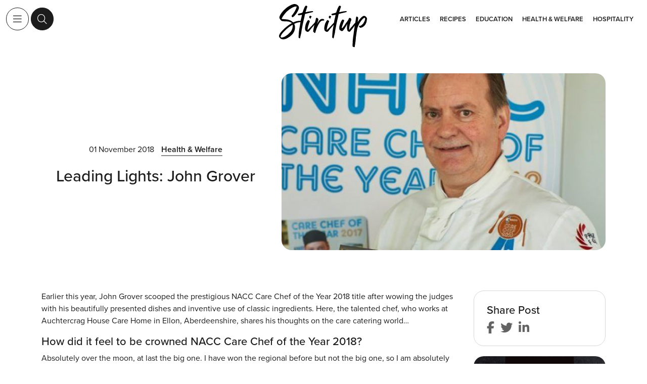

--- FILE ---
content_type: text/html; charset=UTF-8
request_url: https://stiritupmagazine.co.uk/leading-lights-john-grover/
body_size: 15115
content:
<!DOCTYPE HTML>
<html lang="EN">
<head lang="en">
	<title>Leading Lights: John Grover - Stir it up Magazine</title>
	<meta charset="UTF-8" />
	<meta http-equiv="X-UA-Compatible" content="IE=edge,chrome=1">
	<meta name="viewport" content="width=device-width, initial-scale=1.0">
	<link rel="pingback" href="https://stiritupmagazine.co.uk/xmlrpc.php" />
     <link rel="alternate" hreflang="en-gb" href="https://stiritupmagazine.co.uk/leading-lights-john-grover/"/>    
	
	<!-- Google Tag Manager -->
<script>(function(w,d,s,l,i){w[l]=w[l]||[];w[l].push({'gtm.start':
new Date().getTime(),event:'gtm.js'});var f=d.getElementsByTagName(s)[0],
j=d.createElement(s),dl=l!='dataLayer'?'&l='+l:'';j.async=true;j.src=
'https://www.googletagmanager.com/gtm.js?id='+i+dl;f.parentNode.insertBefore(j,f);
})(window,document,'script','dataLayer','GTM-TZ9SJMNK');</script>
<!-- End Google Tag Manager -->
	
	<!-- Alpine Plugins -->
    <script defer src="https://unpkg.com/@alpinejs/collapse@3.x.x/dist/cdn.min.js"></script>
    <script defer src="https://cdn.jsdelivr.net/npm/@alpinejs/focus@3.x.x/dist/cdn.min.js"></script>
    
     
    <!-- Alpine Core -->
    <script defer src="https://unpkg.com/alpinejs@3.x.x/dist/cdn.min.js"></script>

    <!-- Fraction.js -->
    <script  src="https://stiritupmagazine.co.uk/wp-content/themes/siu-magazine-23/node_modules/fraction.js/fraction.js"></script>
   
    <!-- BOOTSTRAP CDN -->
    <script defer src="https://cdn.jsdelivr.net/npm/bootstrap@5.2.0/dist/js/bootstrap.bundle.min.js" integrity="sha384-A3rJD856KowSb7dwlZdYEkO39Gagi7vIsF0jrRAoQmDKKtQBHUuLZ9AsSv4jD4Xa" crossorigin="anonymous"></script>
    <link  href="https://cdn.jsdelivr.net/npm/bootstrap@5.2.0/dist/css/bootstrap.min.css" integrity="sha384-gH2yIJqKdNHPEq0n4Mqa/HGKIhSkIHeL5AyhkYV8i59U5AR6csBvApHHNl/vI1Bx" crossorigin="anonymous" rel="preload" as="style" onload="this.onload=null;this.rel='stylesheet'">
       
    <!-- Slick Slider - Css -->
    <link href="https://cdnjs.cloudflare.com/ajax/libs/slick-carousel/1.8.1/slick-theme.min.css" rel="preload" as="style" onload="this.onload=null;this.rel='stylesheet'">
    <link  href="https://cdnjs.cloudflare.com/ajax/libs/slick-carousel/1.8.1/slick.min.css" rel="preload" as="style" onload="this.onload=null;this.rel='stylesheet'">   
           
    <!-- Fonts  -->     
    <link rel="stylesheet" href="https://use.typekit.net/rqp5fyr.css">
    <link rel="preconnect" href="https://fonts.googleapis.com">
    <link rel="preconnect" href="https://fonts.gstatic.com" crossorigin>
    <link href="https://fonts.googleapis.com/css2?family=Inter&display=swap" rel="stylesheet">  

    <!-- Font Awesome -->
    <script defer src="https://kit.fontawesome.com/f8a6b9965f.js" crossorigin="anonymous"></script>

    <!-- AOS -->
    <link href="https://unpkg.com/aos@2.3.1/dist/aos.css" rel="stylesheet">
    <script src="https://unpkg.com/aos@2.3.1/dist/aos.js"></script>

    <!-- Data for Seasonality Calendar --> 
    <script  src="https://stiritupmagazine.co.uk/wp-content/themes/siu-magazine-23/data/data.js"></script>
    <!-- Advert Tracker -->
    <script> document.addEventListener("DOMContentLoaded", function() { document.body.addEventListener("click", function(event) { let target = event.target.closest(".ad-container a"); if (target) { gtag("event", "ad_click", { event_category: "Ads", event_label: target.href, ad_text: target.innerText || "Ad Click", ad_url: target.href }); } }); }); </script>

	<meta name='robots' content='index, follow, max-image-preview:large, max-snippet:-1, max-video-preview:-1' />
<script id="cookieyes" type="text/javascript" src="https://cdn-cookieyes.com/client_data/bcd5af7358f41ae3cce49513/script.js"></script>
	<!-- This site is optimized with the Yoast SEO plugin v26.6 - https://yoast.com/wordpress/plugins/seo/ -->
	<link rel="canonical" href="https://stiritupmagazine.co.uk/leading-lights-john-grover/" />
	<meta property="og:locale" content="en_US" />
	<meta property="og:type" content="article" />
	<meta property="og:title" content="Leading Lights: John Grover - Stir it up Magazine" />
	<meta property="og:description" content="Earlier this year, John Grover scooped the prestigious NACC Care Chef of the Year 2018 title after wowing the judges with his beautifully presented dishes and inventive use of classic ingredients. Here, the talented chef, who works at Auchtercrag House Care Home in Ellon, Aberdeenshire, shares his thoughts on the care catering world… How did [&hellip;]" />
	<meta property="og:url" content="https://stiritupmagazine.co.uk/leading-lights-john-grover/" />
	<meta property="og:site_name" content="Stir it up Magazine" />
	<meta property="article:published_time" content="2018-11-01T12:15:00+00:00" />
	<meta property="article:modified_time" content="2024-02-25T14:04:02+00:00" />
	<meta property="og:image" content="https://stiritupmagazine.co.uk/wp-content/uploads/2024/02/john-grover-700x300-1.jpg" />
	<meta property="og:image:width" content="700" />
	<meta property="og:image:height" content="300" />
	<meta property="og:image:type" content="image/jpeg" />
	<meta name="author" content="CRGgraham" />
	<meta name="twitter:card" content="summary_large_image" />
	<meta name="twitter:label1" content="Written by" />
	<meta name="twitter:data1" content="CRGgraham" />
	<meta name="twitter:label2" content="Est. reading time" />
	<meta name="twitter:data2" content="4 minutes" />
	<script type="application/ld+json" class="yoast-schema-graph">{"@context":"https://schema.org","@graph":[{"@type":"WebPage","@id":"https://stiritupmagazine.co.uk/leading-lights-john-grover/","url":"https://stiritupmagazine.co.uk/leading-lights-john-grover/","name":"Leading Lights: John Grover - Stir it up Magazine","isPartOf":{"@id":"https://stiritupmagazine.co.uk/#website"},"primaryImageOfPage":{"@id":"https://stiritupmagazine.co.uk/leading-lights-john-grover/#primaryimage"},"image":{"@id":"https://stiritupmagazine.co.uk/leading-lights-john-grover/#primaryimage"},"thumbnailUrl":"https://stiritupmagazine.co.uk/wp-content/uploads/2024/02/john-grover-700x300-1.jpg","datePublished":"2018-11-01T12:15:00+00:00","dateModified":"2024-02-25T14:04:02+00:00","author":{"@id":"https://stiritupmagazine.co.uk/#/schema/person/ed273cc925d9d18fb4427c21051c5776"},"breadcrumb":{"@id":"https://stiritupmagazine.co.uk/leading-lights-john-grover/#breadcrumb"},"inLanguage":"en-US","potentialAction":[{"@type":"ReadAction","target":["https://stiritupmagazine.co.uk/leading-lights-john-grover/"]}]},{"@type":"ImageObject","inLanguage":"en-US","@id":"https://stiritupmagazine.co.uk/leading-lights-john-grover/#primaryimage","url":"https://stiritupmagazine.co.uk/wp-content/uploads/2024/02/john-grover-700x300-1.jpg","contentUrl":"https://stiritupmagazine.co.uk/wp-content/uploads/2024/02/john-grover-700x300-1.jpg","width":700,"height":300},{"@type":"BreadcrumbList","@id":"https://stiritupmagazine.co.uk/leading-lights-john-grover/#breadcrumb","itemListElement":[{"@type":"ListItem","position":1,"name":"Home","item":"https://stiritupmagazine.co.uk/"},{"@type":"ListItem","position":2,"name":"Articles","item":"https://stiritupmagazine.co.uk/articles/"},{"@type":"ListItem","position":3,"name":"Leading Lights: John Grover"}]},{"@type":"WebSite","@id":"https://stiritupmagazine.co.uk/#website","url":"https://stiritupmagazine.co.uk/","name":"Stir it up Magazine","description":"","potentialAction":[{"@type":"SearchAction","target":{"@type":"EntryPoint","urlTemplate":"https://stiritupmagazine.co.uk/?s={search_term_string}"},"query-input":{"@type":"PropertyValueSpecification","valueRequired":true,"valueName":"search_term_string"}}],"inLanguage":"en-US"},{"@type":"Person","@id":"https://stiritupmagazine.co.uk/#/schema/person/ed273cc925d9d18fb4427c21051c5776","name":"CRGgraham","image":{"@type":"ImageObject","inLanguage":"en-US","@id":"https://stiritupmagazine.co.uk/#/schema/person/image/","url":"https://secure.gravatar.com/avatar/c3600f83c58e303130f9602576d1caeb8d289c663c2f3678d6d4ad3aa947a8b8?s=96&d=mm&r=g","contentUrl":"https://secure.gravatar.com/avatar/c3600f83c58e303130f9602576d1caeb8d289c663c2f3678d6d4ad3aa947a8b8?s=96&d=mm&r=g","caption":"CRGgraham"}}]}</script>
	<!-- / Yoast SEO plugin. -->


<link rel='dns-prefetch' href='//ajax.googleapis.com' />
<link rel='dns-prefetch' href='//cdnjs.cloudflare.com' />
<link rel='dns-prefetch' href='//unpkg.com' />
<link rel='dns-prefetch' href='//api.tiles.mapbox.com' />
<link rel='dns-prefetch' href='//www.googletagmanager.com' />
<link rel="alternate" type="application/rss+xml" title="Stir it up Magazine &raquo; Feed" href="https://stiritupmagazine.co.uk/feed/" />
<link rel="alternate" type="application/rss+xml" title="Stir it up Magazine &raquo; Comments Feed" href="https://stiritupmagazine.co.uk/comments/feed/" />
<link rel="alternate" title="oEmbed (JSON)" type="application/json+oembed" href="https://stiritupmagazine.co.uk/wp-json/oembed/1.0/embed?url=https%3A%2F%2Fstiritupmagazine.co.uk%2Fleading-lights-john-grover%2F" />
<link rel="alternate" title="oEmbed (XML)" type="text/xml+oembed" href="https://stiritupmagazine.co.uk/wp-json/oembed/1.0/embed?url=https%3A%2F%2Fstiritupmagazine.co.uk%2Fleading-lights-john-grover%2F&#038;format=xml" />
<style id='wp-img-auto-sizes-contain-inline-css' type='text/css'>
img:is([sizes=auto i],[sizes^="auto," i]){contain-intrinsic-size:3000px 1500px}
/*# sourceURL=wp-img-auto-sizes-contain-inline-css */
</style>
<style id='wp-emoji-styles-inline-css' type='text/css'>

	img.wp-smiley, img.emoji {
		display: inline !important;
		border: none !important;
		box-shadow: none !important;
		height: 1em !important;
		width: 1em !important;
		margin: 0 0.07em !important;
		vertical-align: -0.1em !important;
		background: none !important;
		padding: 0 !important;
	}
/*# sourceURL=wp-emoji-styles-inline-css */
</style>
<style id='wp-block-library-inline-css' type='text/css'>
:root{--wp-block-synced-color:#7a00df;--wp-block-synced-color--rgb:122,0,223;--wp-bound-block-color:var(--wp-block-synced-color);--wp-editor-canvas-background:#ddd;--wp-admin-theme-color:#007cba;--wp-admin-theme-color--rgb:0,124,186;--wp-admin-theme-color-darker-10:#006ba1;--wp-admin-theme-color-darker-10--rgb:0,107,160.5;--wp-admin-theme-color-darker-20:#005a87;--wp-admin-theme-color-darker-20--rgb:0,90,135;--wp-admin-border-width-focus:2px}@media (min-resolution:192dpi){:root{--wp-admin-border-width-focus:1.5px}}.wp-element-button{cursor:pointer}:root .has-very-light-gray-background-color{background-color:#eee}:root .has-very-dark-gray-background-color{background-color:#313131}:root .has-very-light-gray-color{color:#eee}:root .has-very-dark-gray-color{color:#313131}:root .has-vivid-green-cyan-to-vivid-cyan-blue-gradient-background{background:linear-gradient(135deg,#00d084,#0693e3)}:root .has-purple-crush-gradient-background{background:linear-gradient(135deg,#34e2e4,#4721fb 50%,#ab1dfe)}:root .has-hazy-dawn-gradient-background{background:linear-gradient(135deg,#faaca8,#dad0ec)}:root .has-subdued-olive-gradient-background{background:linear-gradient(135deg,#fafae1,#67a671)}:root .has-atomic-cream-gradient-background{background:linear-gradient(135deg,#fdd79a,#004a59)}:root .has-nightshade-gradient-background{background:linear-gradient(135deg,#330968,#31cdcf)}:root .has-midnight-gradient-background{background:linear-gradient(135deg,#020381,#2874fc)}:root{--wp--preset--font-size--normal:16px;--wp--preset--font-size--huge:42px}.has-regular-font-size{font-size:1em}.has-larger-font-size{font-size:2.625em}.has-normal-font-size{font-size:var(--wp--preset--font-size--normal)}.has-huge-font-size{font-size:var(--wp--preset--font-size--huge)}.has-text-align-center{text-align:center}.has-text-align-left{text-align:left}.has-text-align-right{text-align:right}.has-fit-text{white-space:nowrap!important}#end-resizable-editor-section{display:none}.aligncenter{clear:both}.items-justified-left{justify-content:flex-start}.items-justified-center{justify-content:center}.items-justified-right{justify-content:flex-end}.items-justified-space-between{justify-content:space-between}.screen-reader-text{border:0;clip-path:inset(50%);height:1px;margin:-1px;overflow:hidden;padding:0;position:absolute;width:1px;word-wrap:normal!important}.screen-reader-text:focus{background-color:#ddd;clip-path:none;color:#444;display:block;font-size:1em;height:auto;left:5px;line-height:normal;padding:15px 23px 14px;text-decoration:none;top:5px;width:auto;z-index:100000}html :where(.has-border-color){border-style:solid}html :where([style*=border-top-color]){border-top-style:solid}html :where([style*=border-right-color]){border-right-style:solid}html :where([style*=border-bottom-color]){border-bottom-style:solid}html :where([style*=border-left-color]){border-left-style:solid}html :where([style*=border-width]){border-style:solid}html :where([style*=border-top-width]){border-top-style:solid}html :where([style*=border-right-width]){border-right-style:solid}html :where([style*=border-bottom-width]){border-bottom-style:solid}html :where([style*=border-left-width]){border-left-style:solid}html :where(img[class*=wp-image-]){height:auto;max-width:100%}:where(figure){margin:0 0 1em}html :where(.is-position-sticky){--wp-admin--admin-bar--position-offset:var(--wp-admin--admin-bar--height,0px)}@media screen and (max-width:600px){html :where(.is-position-sticky){--wp-admin--admin-bar--position-offset:0px}}

/*# sourceURL=wp-block-library-inline-css */
</style><style id='wp-block-list-inline-css' type='text/css'>
ol,ul{box-sizing:border-box}:root :where(.wp-block-list.has-background){padding:1.25em 2.375em}
/*# sourceURL=https://stiritupmagazine.co.uk/wp-includes/blocks/list/style.min.css */
</style>
<style id='global-styles-inline-css' type='text/css'>
:root{--wp--preset--aspect-ratio--square: 1;--wp--preset--aspect-ratio--4-3: 4/3;--wp--preset--aspect-ratio--3-4: 3/4;--wp--preset--aspect-ratio--3-2: 3/2;--wp--preset--aspect-ratio--2-3: 2/3;--wp--preset--aspect-ratio--16-9: 16/9;--wp--preset--aspect-ratio--9-16: 9/16;--wp--preset--color--black: #000000;--wp--preset--color--cyan-bluish-gray: #abb8c3;--wp--preset--color--white: #ffffff;--wp--preset--color--pale-pink: #f78da7;--wp--preset--color--vivid-red: #cf2e2e;--wp--preset--color--luminous-vivid-orange: #ff6900;--wp--preset--color--luminous-vivid-amber: #fcb900;--wp--preset--color--light-green-cyan: #7bdcb5;--wp--preset--color--vivid-green-cyan: #00d084;--wp--preset--color--pale-cyan-blue: #8ed1fc;--wp--preset--color--vivid-cyan-blue: #0693e3;--wp--preset--color--vivid-purple: #9b51e0;--wp--preset--gradient--vivid-cyan-blue-to-vivid-purple: linear-gradient(135deg,rgb(6,147,227) 0%,rgb(155,81,224) 100%);--wp--preset--gradient--light-green-cyan-to-vivid-green-cyan: linear-gradient(135deg,rgb(122,220,180) 0%,rgb(0,208,130) 100%);--wp--preset--gradient--luminous-vivid-amber-to-luminous-vivid-orange: linear-gradient(135deg,rgb(252,185,0) 0%,rgb(255,105,0) 100%);--wp--preset--gradient--luminous-vivid-orange-to-vivid-red: linear-gradient(135deg,rgb(255,105,0) 0%,rgb(207,46,46) 100%);--wp--preset--gradient--very-light-gray-to-cyan-bluish-gray: linear-gradient(135deg,rgb(238,238,238) 0%,rgb(169,184,195) 100%);--wp--preset--gradient--cool-to-warm-spectrum: linear-gradient(135deg,rgb(74,234,220) 0%,rgb(151,120,209) 20%,rgb(207,42,186) 40%,rgb(238,44,130) 60%,rgb(251,105,98) 80%,rgb(254,248,76) 100%);--wp--preset--gradient--blush-light-purple: linear-gradient(135deg,rgb(255,206,236) 0%,rgb(152,150,240) 100%);--wp--preset--gradient--blush-bordeaux: linear-gradient(135deg,rgb(254,205,165) 0%,rgb(254,45,45) 50%,rgb(107,0,62) 100%);--wp--preset--gradient--luminous-dusk: linear-gradient(135deg,rgb(255,203,112) 0%,rgb(199,81,192) 50%,rgb(65,88,208) 100%);--wp--preset--gradient--pale-ocean: linear-gradient(135deg,rgb(255,245,203) 0%,rgb(182,227,212) 50%,rgb(51,167,181) 100%);--wp--preset--gradient--electric-grass: linear-gradient(135deg,rgb(202,248,128) 0%,rgb(113,206,126) 100%);--wp--preset--gradient--midnight: linear-gradient(135deg,rgb(2,3,129) 0%,rgb(40,116,252) 100%);--wp--preset--font-size--small: 13px;--wp--preset--font-size--medium: 20px;--wp--preset--font-size--large: 36px;--wp--preset--font-size--x-large: 42px;--wp--preset--spacing--20: 0.44rem;--wp--preset--spacing--30: 0.67rem;--wp--preset--spacing--40: 1rem;--wp--preset--spacing--50: 1.5rem;--wp--preset--spacing--60: 2.25rem;--wp--preset--spacing--70: 3.38rem;--wp--preset--spacing--80: 5.06rem;--wp--preset--shadow--natural: 6px 6px 9px rgba(0, 0, 0, 0.2);--wp--preset--shadow--deep: 12px 12px 50px rgba(0, 0, 0, 0.4);--wp--preset--shadow--sharp: 6px 6px 0px rgba(0, 0, 0, 0.2);--wp--preset--shadow--outlined: 6px 6px 0px -3px rgb(255, 255, 255), 6px 6px rgb(0, 0, 0);--wp--preset--shadow--crisp: 6px 6px 0px rgb(0, 0, 0);}:where(.is-layout-flex){gap: 0.5em;}:where(.is-layout-grid){gap: 0.5em;}body .is-layout-flex{display: flex;}.is-layout-flex{flex-wrap: wrap;align-items: center;}.is-layout-flex > :is(*, div){margin: 0;}body .is-layout-grid{display: grid;}.is-layout-grid > :is(*, div){margin: 0;}:where(.wp-block-columns.is-layout-flex){gap: 2em;}:where(.wp-block-columns.is-layout-grid){gap: 2em;}:where(.wp-block-post-template.is-layout-flex){gap: 1.25em;}:where(.wp-block-post-template.is-layout-grid){gap: 1.25em;}.has-black-color{color: var(--wp--preset--color--black) !important;}.has-cyan-bluish-gray-color{color: var(--wp--preset--color--cyan-bluish-gray) !important;}.has-white-color{color: var(--wp--preset--color--white) !important;}.has-pale-pink-color{color: var(--wp--preset--color--pale-pink) !important;}.has-vivid-red-color{color: var(--wp--preset--color--vivid-red) !important;}.has-luminous-vivid-orange-color{color: var(--wp--preset--color--luminous-vivid-orange) !important;}.has-luminous-vivid-amber-color{color: var(--wp--preset--color--luminous-vivid-amber) !important;}.has-light-green-cyan-color{color: var(--wp--preset--color--light-green-cyan) !important;}.has-vivid-green-cyan-color{color: var(--wp--preset--color--vivid-green-cyan) !important;}.has-pale-cyan-blue-color{color: var(--wp--preset--color--pale-cyan-blue) !important;}.has-vivid-cyan-blue-color{color: var(--wp--preset--color--vivid-cyan-blue) !important;}.has-vivid-purple-color{color: var(--wp--preset--color--vivid-purple) !important;}.has-black-background-color{background-color: var(--wp--preset--color--black) !important;}.has-cyan-bluish-gray-background-color{background-color: var(--wp--preset--color--cyan-bluish-gray) !important;}.has-white-background-color{background-color: var(--wp--preset--color--white) !important;}.has-pale-pink-background-color{background-color: var(--wp--preset--color--pale-pink) !important;}.has-vivid-red-background-color{background-color: var(--wp--preset--color--vivid-red) !important;}.has-luminous-vivid-orange-background-color{background-color: var(--wp--preset--color--luminous-vivid-orange) !important;}.has-luminous-vivid-amber-background-color{background-color: var(--wp--preset--color--luminous-vivid-amber) !important;}.has-light-green-cyan-background-color{background-color: var(--wp--preset--color--light-green-cyan) !important;}.has-vivid-green-cyan-background-color{background-color: var(--wp--preset--color--vivid-green-cyan) !important;}.has-pale-cyan-blue-background-color{background-color: var(--wp--preset--color--pale-cyan-blue) !important;}.has-vivid-cyan-blue-background-color{background-color: var(--wp--preset--color--vivid-cyan-blue) !important;}.has-vivid-purple-background-color{background-color: var(--wp--preset--color--vivid-purple) !important;}.has-black-border-color{border-color: var(--wp--preset--color--black) !important;}.has-cyan-bluish-gray-border-color{border-color: var(--wp--preset--color--cyan-bluish-gray) !important;}.has-white-border-color{border-color: var(--wp--preset--color--white) !important;}.has-pale-pink-border-color{border-color: var(--wp--preset--color--pale-pink) !important;}.has-vivid-red-border-color{border-color: var(--wp--preset--color--vivid-red) !important;}.has-luminous-vivid-orange-border-color{border-color: var(--wp--preset--color--luminous-vivid-orange) !important;}.has-luminous-vivid-amber-border-color{border-color: var(--wp--preset--color--luminous-vivid-amber) !important;}.has-light-green-cyan-border-color{border-color: var(--wp--preset--color--light-green-cyan) !important;}.has-vivid-green-cyan-border-color{border-color: var(--wp--preset--color--vivid-green-cyan) !important;}.has-pale-cyan-blue-border-color{border-color: var(--wp--preset--color--pale-cyan-blue) !important;}.has-vivid-cyan-blue-border-color{border-color: var(--wp--preset--color--vivid-cyan-blue) !important;}.has-vivid-purple-border-color{border-color: var(--wp--preset--color--vivid-purple) !important;}.has-vivid-cyan-blue-to-vivid-purple-gradient-background{background: var(--wp--preset--gradient--vivid-cyan-blue-to-vivid-purple) !important;}.has-light-green-cyan-to-vivid-green-cyan-gradient-background{background: var(--wp--preset--gradient--light-green-cyan-to-vivid-green-cyan) !important;}.has-luminous-vivid-amber-to-luminous-vivid-orange-gradient-background{background: var(--wp--preset--gradient--luminous-vivid-amber-to-luminous-vivid-orange) !important;}.has-luminous-vivid-orange-to-vivid-red-gradient-background{background: var(--wp--preset--gradient--luminous-vivid-orange-to-vivid-red) !important;}.has-very-light-gray-to-cyan-bluish-gray-gradient-background{background: var(--wp--preset--gradient--very-light-gray-to-cyan-bluish-gray) !important;}.has-cool-to-warm-spectrum-gradient-background{background: var(--wp--preset--gradient--cool-to-warm-spectrum) !important;}.has-blush-light-purple-gradient-background{background: var(--wp--preset--gradient--blush-light-purple) !important;}.has-blush-bordeaux-gradient-background{background: var(--wp--preset--gradient--blush-bordeaux) !important;}.has-luminous-dusk-gradient-background{background: var(--wp--preset--gradient--luminous-dusk) !important;}.has-pale-ocean-gradient-background{background: var(--wp--preset--gradient--pale-ocean) !important;}.has-electric-grass-gradient-background{background: var(--wp--preset--gradient--electric-grass) !important;}.has-midnight-gradient-background{background: var(--wp--preset--gradient--midnight) !important;}.has-small-font-size{font-size: var(--wp--preset--font-size--small) !important;}.has-medium-font-size{font-size: var(--wp--preset--font-size--medium) !important;}.has-large-font-size{font-size: var(--wp--preset--font-size--large) !important;}.has-x-large-font-size{font-size: var(--wp--preset--font-size--x-large) !important;}
/*# sourceURL=global-styles-inline-css */
</style>

<style id='classic-theme-styles-inline-css' type='text/css'>
/*! This file is auto-generated */
.wp-block-button__link{color:#fff;background-color:#32373c;border-radius:9999px;box-shadow:none;text-decoration:none;padding:calc(.667em + 2px) calc(1.333em + 2px);font-size:1.125em}.wp-block-file__button{background:#32373c;color:#fff;text-decoration:none}
/*# sourceURL=/wp-includes/css/classic-themes.min.css */
</style>
<link rel='stylesheet' id='contact-form-7-css' href='https://stiritupmagazine.co.uk/wp-content/plugins/contact-form-7/includes/css/styles.css?ver=6.1.4' type='text/css' media='all' />
<link rel='stylesheet' id='dashicons-css' href='https://stiritupmagazine.co.uk/wp-includes/css/dashicons.min.css?ver=6.9' type='text/css' media='all' />
<link rel='stylesheet' id='css-site-css' href='https://stiritupmagazine.co.uk/wp-content/themes/siu-magazine-23/scss/site.css?ver=6.9' type='text/css' media='screen' />
<link rel='stylesheet' id='screen-css' href='https://stiritupmagazine.co.uk/wp-content/themes/siu-magazine-23/style.css?ver=6.9' type='text/css' media='screen' />
<link rel='stylesheet' id='mapboxcss-css' href='https://api.tiles.mapbox.com/mapbox-gl-js/v2.9.2/mapbox-gl.css?ver=6.9' type='text/css' media='screen' />
<link rel='stylesheet' id='AOS_animate-css' href='https://unpkg.com/aos@2.3.1/dist/aos.css' type='text/css' media='all' />
<link rel='stylesheet' id='cf7cf-style-css' href='https://stiritupmagazine.co.uk/wp-content/plugins/cf7-conditional-fields/style.css?ver=2.6.7' type='text/css' media='all' />
<link rel='stylesheet' id='wp-block-paragraph-css' href='https://stiritupmagazine.co.uk/wp-includes/blocks/paragraph/style.min.css?ver=6.9' type='text/css' media='all' />
<link rel='stylesheet' id='wp-block-heading-css' href='https://stiritupmagazine.co.uk/wp-includes/blocks/heading/style.min.css?ver=6.9' type='text/css' media='all' />
<script type="text/javascript" src="https://ajax.googleapis.com/ajax/libs/jquery/3.6.0/jquery.min.js?ver=3.6.0" id="jquery-js"></script>
<script type="text/javascript" src="https://stiritupmagazine.co.uk/wp-content/themes/siu-magazine-23/js/site.js?ver=6.9" id="site-js"></script>
<script type="text/javascript" src="https://cdnjs.cloudflare.com/ajax/libs/slick-carousel/1.8.1/slick.min.js?ver=1.8.1" id="slick-js"></script>
<link rel="https://api.w.org/" href="https://stiritupmagazine.co.uk/wp-json/" /><link rel="alternate" title="JSON" type="application/json" href="https://stiritupmagazine.co.uk/wp-json/wp/v2/posts/6577" /><link rel="EditURI" type="application/rsd+xml" title="RSD" href="https://stiritupmagazine.co.uk/xmlrpc.php?rsd" />
<meta name="generator" content="WordPress 6.9" />
<link rel='shortlink' href='https://stiritupmagazine.co.uk/?p=6577' />
<meta name="generator" content="Site Kit by Google 1.168.0" /><link rel="apple-touch-icon" sizes="180x180" href="/wp-content/uploads/fbrfg/apple-touch-icon.png">
<link rel="icon" type="image/png" sizes="32x32" href="/wp-content/uploads/fbrfg/favicon-32x32.png">
<link rel="icon" type="image/png" sizes="16x16" href="/wp-content/uploads/fbrfg/favicon-16x16.png">
<link rel="manifest" href="/wp-content/uploads/fbrfg/site.webmanifest">
<link rel="mask-icon" href="/wp-content/uploads/fbrfg/safari-pinned-tab.svg" color="#1c1c1c">
<link rel="shortcut icon" href="/wp-content/uploads/fbrfg/favicon.ico">
<meta name="msapplication-TileColor" content="#ffffff">
<meta name="msapplication-config" content="/wp-content/uploads/fbrfg/browserconfig.xml">
<meta name="theme-color" content="#ffffff">			<style id="wpsp-style-frontend"></style>
					<style type="text/css" id="wp-custom-css">
			.grecaptcha-badge {
	display:none !Important;
}		</style>
		</head>

	  <body x-cloak x-data="{isShowing: false}"  class="wp-singular post-template-default single single-post postid-6577 single-format-standard wp-theme-siu-magazine-23 wp-schema-pro-2.10.5 leading-lights-john-grover" lang="en" >

		  <!-- Google Tag Manager (noscript) -->
<noscript><iframe src="https://www.googletagmanager.com/ns.html?id=GTM-TZ9SJMNK"
height="0" width="0" style="display:none;visibility:hidden"></iframe></noscript>
<!-- End Google Tag Manager (noscript) -->


      <div class="">
        
                <div x-cloak x-data="{ menu: false , search: false, top: false }"  >






<nav class=""  :class="[menu ? 'shadow-box' : '', search ? 'shadow-box' : '' ]">
    <!--- MOBILE HERE --->
<div class="container d-block d-xl-none">
    <div class="row">
        <div class="col-2">
        <button class="burger-nav" @click="[menu = !menu, search = false]" :class="menu ? 'xpad' : '' " > <i  :class="menu ? 'fa-sharp fa-light fa-xmark ' : 'fa-sharp fa-light fa-bars'"></i> </button>

        </div>
        <div class="col-8 tac">
             
        <a href="/">
         <img src="https://stiritupmagazine.co.uk/wp-content/themes/siu-magazine-23/images/logo-sui.svg" class="logo-nav"/>         </a>
        </div>

        <div class="col-2 tar">
        <button class="search-nav" @click="[search = !search, menu = false]" > <i class="fa-sharp fa-light fa-magnifying-glass"></i> </button>
        </div>
    </div>

</div>
<!--- DESKTOP HERE --->
<div class="container-fluid d-none d-xl-block" @scroll.window="isShowing = (window.pageYOffset < 50) ? false: true">
    <div class="row">
        <div class="col-sm-5">
       <button class="burger-nav" @click="[menu = !menu, search = false]" :class="menu ? 'xpad' : '' " > <i class=""  :class="menu ? 'fa-sharp fa-light fa-xmark ' : 'fa-sharp fa-light fa-bars'"></i> </button>
        <button class="search-nav" @click="[search = !search, menu = false]" > <i class="fa-sharp fa-light fa-magnifying-glass"></i> </button>
        </div>

        <div class="col-sm-2 tac"> 
        <a href="/">
     
         <img src="https://stiritupmagazine.co.uk/wp-content/themes/siu-magazine-23/images/logo-sui.svg" class="logo-nav"/>             </a>

        </div>

        <div class="col-sm-5 tar">
            <div class="nav-menu"><ul id="menu-main-nav" class="menu"><li id="menu-item-68" class="menu-item menu-item-type-post_type menu-item-object-page current_page_parent menu-item-68"><a href="https://stiritupmagazine.co.uk/articles/">Articles</a></li>
<li id="menu-item-272" class="menu-item menu-item-type-custom menu-item-object-custom menu-item-272"><a href="/recipes/">Recipes</a></li>
<li id="menu-item-404" class="menu-item menu-item-type-post_type menu-item-object-page menu-item-404"><a href="https://stiritupmagazine.co.uk/education/">Education</a></li>
<li id="menu-item-405" class="menu-item menu-item-type-post_type menu-item-object-page menu-item-405"><a href="https://stiritupmagazine.co.uk/health-welfare/">Health &#038; Welfare</a></li>
<li id="menu-item-406" class="menu-item menu-item-type-post_type menu-item-object-page menu-item-406"><a href="https://stiritupmagazine.co.uk/hospitality/">Hospitality</a></li>
</ul></div>        </div>

    </div>
</div>
</nav>

<section class="search-bar" :class="[search ? 'visible' : '', top ? 'advert-top-search' : '']">
            <div class="container-xxl">
                <div class="row">
                    <div class="col-sm-12">
              


                    <form role="search" method="get" class="search-form" action="https://stiritupmagazine.co.uk/">

<div class="row">
<div class="col-sm-12">
<label>
    <span class="screen-reader-text">Search for:</span>
    <input type="search" class="search-field" placeholder="Search for News, Recipes, Features" value="" name="s" title="Search for News, Recipes, Features" />
    <input type="hidden"   />
</label>


<button type="submit "  class="search-sbmt"  aria-label="Site Search Button Desktop">
    <i class="fa-light fa-magnifying-glass"></i> Search
</button>


</div>



</div>
</form>


                    </div>
                </div>
            </div>
</section>



<section class="nav-bar" :class="[menu ? 'visible' : '', top ? 'advert-top-nav' : '']">
    <div class="container-fluid">
        <div class="row">
            <div class="col-sm-6 d-none d-xl-block">
      <div class="extra-menu"><ul id="menu-extra-drop-down-nav" class="menu"><li id="menu-item-620" class="menu-item menu-item-type-post_type menu-item-object-page menu-item-620"><a href="https://stiritupmagazine.co.uk/marketplace/">Marketplace</a></li>
<li id="menu-item-264" class="menu-item menu-item-type-post_type menu-item-object-page menu-item-264"><a href="https://stiritupmagazine.co.uk/featured-guests/">Featured Guests</a></li>
<li id="menu-item-621" class="menu-item menu-item-type-post_type menu-item-object-page menu-item-621"><a href="https://stiritupmagazine.co.uk/cooks-calendar/">Cooks Calendar</a></li>
<li id="menu-item-622" class="menu-item menu-item-type-custom menu-item-object-custom menu-item-622"><a href="/past-issues/">Past Issues</a></li>
</ul></div>            </div>

            <div class="col-sm-6 tar d-none d-xl-block">

            <div class="extra-menu"><ul id="menu-drop-down-nav-right" class="menu"><li id="menu-item-623" class="menu-item menu-item-type-post_type menu-item-object-page menu-item-623"><a href="https://stiritupmagazine.co.uk/contact/">Contact</a></li>
<li id="menu-item-624" class="menu-item menu-item-type-post_type menu-item-object-page menu-item-624"><a href="https://stiritupmagazine.co.uk/about-stir-it-up/">About Us</a></li>
<li id="menu-item-625" class="menu-item menu-item-type-post_type menu-item-object-page menu-item-625"><a href="https://stiritupmagazine.co.uk/editorial-partners/">Editorial Partners</a></li>
<li id="menu-item-626" class="menu-item menu-item-type-post_type menu-item-object-page menu-item-626"><a href="https://stiritupmagazine.co.uk/country-club-competition/">Country Club</a></li>
</ul></div>
            </div>

            <div class="col-sm-12 d-block d-xl-none">

   <div class="mob-menu "><ul id="menu-mobile" class="menu"><li id="menu-item-5748" class="menu-item menu-item-type-post_type menu-item-object-page menu-item-home menu-item-5748"><a href="https://stiritupmagazine.co.uk/">Home</a></li>
<li id="menu-item-73" class="menu-item menu-item-type-post_type menu-item-object-page current_page_parent menu-item-73"><a href="https://stiritupmagazine.co.uk/articles/">Articles</a></li>
<li id="menu-item-5749" class="menu-item menu-item-type-custom menu-item-object-custom menu-item-5749"><a href="/recipes/">Recipes</a></li>
<li id="menu-item-5750" class="menu-item menu-item-type-post_type menu-item-object-page menu-item-5750"><a href="https://stiritupmagazine.co.uk/education/">Education</a></li>
<li id="menu-item-5751" class="menu-item menu-item-type-post_type menu-item-object-page menu-item-5751"><a href="https://stiritupmagazine.co.uk/hospitality/">Hospitality</a></li>
<li id="menu-item-5752" class="menu-item menu-item-type-post_type menu-item-object-page menu-item-5752"><a href="https://stiritupmagazine.co.uk/health-welfare/">Health &#038; Welfare</a></li>
<li id="menu-item-77" class="menu-item menu-item-type-post_type menu-item-object-page menu-item-77"><a href="https://stiritupmagazine.co.uk/marketplace/">Marketplace</a></li>
<li id="menu-item-5753" class="menu-item menu-item-type-post_type menu-item-object-page menu-item-5753"><a href="https://stiritupmagazine.co.uk/featured-guests/">Featured Guests</a></li>
<li id="menu-item-5754" class="menu-item menu-item-type-post_type menu-item-object-page menu-item-5754"><a href="https://stiritupmagazine.co.uk/cooks-calendar/">Cooks Calendar</a></li>
<li id="menu-item-5755" class="menu-item menu-item-type-custom menu-item-object-custom menu-item-5755"><a href="/past-issues/">Past Issues</a></li>
<li id="menu-item-74" class="menu-item menu-item-type-post_type menu-item-object-page menu-item-74"><a href="https://stiritupmagazine.co.uk/contact/">Contact</a></li>
<li id="menu-item-78" class="menu-item menu-item-type-post_type menu-item-object-page menu-item-78"><a href="https://stiritupmagazine.co.uk/about-stir-it-up/">About Us</a></li>
<li id="menu-item-5757" class="menu-item menu-item-type-post_type menu-item-object-page menu-item-5757"><a href="https://stiritupmagazine.co.uk/editorial-partners/">Editorial Partners</a></li>
<li id="menu-item-5756" class="menu-item menu-item-type-post_type menu-item-object-page menu-item-5756"><a href="https://stiritupmagazine.co.uk/country-club-competition/">Country Club</a></li>
</ul></div>
            </div>

</div>
    </div>
</section>
</div>

    
    <button 

x-show="isShowing"
 class="b2t no-bot  "    @click="window.scrollTo({top: 0, behavior: 'smooth'})" x-transition.duration.500m><i class="fa-sharp fa-light fa-arrow-up"></i></button>
 

    



    


<section class="post-header">
    <div class="container">
        <div class="row">
            <div class="col-sm-5 tac">
                <div class="single-header-content">
            <span class="date-data">01 November 2018</span>

          
         <a href="/category/health-welfare-archive" class="cat-anchor">  Health &amp; Welfare </a>
   
            <h1>Leading Lights: John Grover</h1>
                </div>
            </div>
            <div class="col-sm-7"><div class="single-banner" style="background-image: url(https://stiritupmagazine.co.uk/wp-content/uploads/2024/02/john-grover-700x300-1.jpg)"> </div>  </div>
        </div>
    </div>
</section>

<section class="post-content">
<div class="container">
   <div class="row">
        <div class="col-sm-9">
        
<p>Earlier this year, John Grover scooped the prestigious NACC Care Chef of the Year 2018 title after wowing the judges with his beautifully presented dishes and inventive use of classic ingredients. Here, the talented chef, who works at Auchtercrag House Care Home in Ellon, Aberdeenshire, shares his thoughts on the care catering world…</p>



<h5 class="wp-block-heading">How did it feel to be crowned NACC Care Chef of the Year 2018?</h5>



<p>Absolutely over the moon, at last the big one. I have won the regional before but not the big one, so I am absolutely elated.</p>



<h5 class="wp-block-heading">Why do you think it is important to celebrate the work of care caterers?</h5>



<p>Care caterers are seen as ‘cooks’ in the catering world, however, in today’s society, the care chef has to deal with many special dietary requirements like texture modification, fortified diets, low sodium etc. This is industry training you just don’t receive anywhere else. Without our skills and expertise, people’s wellbeing is seriously impacted.</p>



<h5 class="wp-block-heading">How do you think care chefs are perceived among chefs in other sectors of the industry?</h5>



<p>As above, they don’t see us as chefs, more as a cook just knocking out mince and tatties or stew. If they were to look at our competition plates they would see that we are very skilled. Perceptions are changing though, thanks to the work of associations like the NACC.</p>



<h5 class="wp-block-heading">Have you always worked in the care sector?</h5>



<p>No, I am a military person and served 24 years, although I got a taste for care while working in two military hospitals. On leaving the service I’ve worked offshore, in hotels and restaurants then back to care.</p>



<h5 class="wp-block-heading">What or who inspired you to work in the care sector?</h5>



<p>My mother, she has dementia and I saw the problems she experiences. It is so important to ensure that residents receive the best nutrition and hydration, this aids with recovery from illness and leads to a better quality of life.</p>



<h5 class="wp-block-heading">What do you love most about your job?</h5>



<p>No two days are the same; trying out new dishes for my residents, using different cuts of meat or fish, developing relationships with them to ensure they get everything they want. Seeing happy smiling faces at mealtimes is all the confirmation I need.</p>



<h5 class="wp-block-heading">What are the biggest challenges facing care chefs?</h5>



<p>Budgets and staffing in my eyes. We have to be looking for innovation all the time and without dedicated staff who don’t appreciate what the word CARE means, well why bother.</p>



<h5 class="wp-block-heading">How has the growing prevalence of dementia within care homes changed the way your approach your job?</h5>



<p>Everything my team does we approach with the focus that everyone is an individual so we must plan to adapt everything we offer to make it suitable. This keeps us very busy but we love the challenge.</p>



<h5 class="wp-block-heading">Do you think the new (IDDSI) international guidelines governing texture-modified foods will help caterers?</h5>



<p>Yes I do. We are always striving to improve our offer of texture diets and it is so rewarding to see your resident enjoy their meal or snack knowing it is the same as everybody else sitting at the table.</p>



<h5 class="wp-block-heading">What advice can you offer chefs who might be considering a career in care catering?</h5>



<p>It is rewarding, but very demanding. Things change every day and challenge you and your team. Our team motto is…”we are here to cook the food that people want to eat”.</p>



<h5 class="wp-block-heading"><strong>And now for three questions that we ask all of our Leading Lights…</strong></h5>



<h5 class="wp-block-heading">What are your three kitchen secrets?</h5>



<ol class="wp-block-list">
<li>Don’t panic!</li>



<li>Get your orders in, well in advance!</li>



<li>Remember why you are here, your residents!</li>
</ol>



<h5 class="wp-block-heading">What is your favourite ingredient and why?</h5>



<p>Nutmeg, it is the spice that goes a long way and tastes really good.</p>



<h5 class="wp-block-heading">Please could you share your favourite recipe, along with your reasons for choosing it?</h5>



<p>My winning main course from the NACC Care Cook of the Year final!</p>

        </div>
        <div class="col-sm-3">
            <div class="sticky-section">
                <span class="share-block">

                    <h5> Share Post </h5>
                    <a href="https://www.facebook.com/sharer.php?u=https://stiritupmagazine.co.uk/leading-lights-john-grover/" target="_blank" >  <i class="fa-brands fa-facebook-f fa-2xl me-2"></i></a> 
         <a href="https://twitter.com/intent/tweet?url=https://stiritupmagazine.co.uk/leading-lights-john-grover/Leading Lights: John Grover" target="_blank" > <i class="fa-brands fa-twitter fa-2xl me-2"></i></a> 
         <a href="https://www.linkedin.com/shareArticle?url=https://stiritupmagazine.co.uk/leading-lights-john-grover/&summary=Leading Lights: John Grover" target="_blank"> <i class="fa-brands fa-linkedin-in fa-2xl me-2"></i></a>
                </span>
                






 


<div class="sticky-advert d-none d-sm-block ad-container" style="margin-top: 20px;">
  
  <a href="https://aakfoodservice.com/uk/lion-sauces" class="full-width-bb banner-box-advert" target="_blank" style="background-image:url(https://stiritupmagazine.co.uk/wp-content/uploads/2025/09/sidebar-v1.png);  height: 600px; width: 100%; display: block; border-radius: 20px; background-size: cover; background-position: top;">
  <span class="sponsored-btn "> Ad</span>
  </a>
  
  
  </div>
  
  <div class="sticky-advert d-block d-sm-none ad-container">
    
  <a href="https://aakfoodservice.com/uk/lion-sauces" class="full-width-bb banner-box-advert" target="_blank" style="background-image:url();  height: 366px; width: 100%; display: block; border-radius: 20px; background-size: cover; background-position: top;">
  <span class="sponsored-btn "> Ad</span>
  </a>
  
  
  </div>

               




            </div>


        </div>
   </div>

</div>



</section>

<section class="post-related flexible-content-loop" style="margin-bottom: 30px; padding-bottom: 0px;">
<div class="container"> 
<div class="row">
        <div class="col-sm-12">
        <div class="loop-title">
        <div class="row">
          <div class="col-sm-6">     <span class="serif"> <h3>Related Posts</h3></span>
    <p> Whether you're looking for inspiration for your next menu or need a specific recipe, we have gathered thousands of recipes for every occasion.</p></div>
          <div class="col-sm-6 tar inter">  </div>

        </div>
      </div>

        </div>
    </div>

    <div class="row">

           <div class="row">
              
       <div class="col-sm-3">
    <div class="post-card">
    <a href="https://stiritupmagazine.co.uk/?post_type=post&p=22704" class="post-thumbnail">
    <img width="400" height="270" src="https://stiritupmagazine.co.uk/wp-content/uploads/2026/01/AdobeStock_1543871300-min-400x270.jpeg" class="attachment-content-thumbnail size-content-thumbnail wp-post-image" alt="" decoding="async" fetchpriority="high" />    </a>
   <span class="post-date-2col"> 02 January 2026 </span>
    <a href="https://stiritupmagazine.co.uk/?post_type=post&p=22704" >
  
   <span class="post-title-2col"> The Future on your Fork </span>

    </a>

    </div>

</div>

         
              
       <div class="col-sm-3">
    <div class="post-card">
    <a href="https://stiritupmagazine.co.uk/?post_type=post&p=22806" class="post-thumbnail">
    <img width="400" height="270" src="https://stiritupmagazine.co.uk/wp-content/uploads/2026/01/AdobeStock_1263340179-min-400x270.jpeg" class="attachment-content-thumbnail size-content-thumbnail wp-post-image" alt="" decoding="async" />    </a>
   <span class="post-date-2col"> 02 January 2026 </span>
    <a href="https://stiritupmagazine.co.uk/?post_type=post&p=22806" >
  
   <span class="post-title-2col"> Into the Wild: Lucia Stuart </span>

    </a>

    </div>

</div>

         
              
       <div class="col-sm-3">
    <div class="post-card">
    <a href="https://stiritupmagazine.co.uk/?post_type=post&p=22750" class="post-thumbnail">
    <img width="400" height="270" src="https://stiritupmagazine.co.uk/wp-content/uploads/2025/12/SIU-Jan_Feb-26_Final-HR-1-KIKKOMAN-400x270.jpeg" class="attachment-content-thumbnail size-content-thumbnail wp-post-image" alt="" decoding="async" />    </a>
   <span class="post-date-2col"> 01 January 2026 </span>
    <a href="https://stiritupmagazine.co.uk/?post_type=post&p=22750" >
  
   <span class="post-title-2col"> Kikkoman &#8211; The Pure Soy Sauce </span>

    </a>

    </div>

</div>

         
              
<div class="col-sm-3">


 


<div class="ad-container">
<a href="https://www.nestle-cereals.com/uk/" class="banner-box-advert" target="_blank" style="background-image:url(https://stiritupmagazine.co.uk/wp-content/uploads/2024/09/Tile-600x600-2.png); height: 306px; width: 100%; display: block; border-radius: 20px; margin-top: 30px; background-size: cover; background-position: center;">
                <span class="sponsored-btn"> Ad</span>


                </a>
</div>



</div>

    </div>

</div>    


</section>

<section class="expanding-footer">

 



<section class="full-width-banner-ad" style="margin-bottom: 40px;">
            <div class="container">
                <div class="col-sm-12 ad-container">
                <a href="https://countryrange.co.uk/" class="full-width-bb banner-box-advert" target="_blank" style=" width: 100%; display: block; border-radius: 20px; background-size: cover; background-position: top;">
                    <span class="sponsored-btn "> Ad</span>
                  
                  <img class="expanding-image" src="https://stiritupmagazine.co.uk/wp-content/uploads/2024/02/Full-width-expanding-banner.png"/>



                </a>



                </div>
            </div>
        </section>





</section>



<!--WPFC_FOOTER_START-->     

<footer >
<div class="container">
	<div class="row">
		<div class="col-xl-3 col-sm-6">
		<!--- Newsletter Sigup --->
		<div class="mailing-block">
		<span class="mailing-title"> Fancy Stirring it up? </span>
	<div id="mc_embed_shell">
     <link href="//cdn-images.mailchimp.com/embedcode/classic-061523.css" rel="stylesheet" type="text/css">
 <style type="text/css">
       #mc_embed_signup{background:transparent; false;clear:left; font:14px Helvetica,Arial,sans-serif; }
	   #mc_embed_signup .helper_text {
		background-color: transparent;
	   }
	   #mc_embed_signup form {
		margin: 0px;
	   }
	   #mc_embed_signup .mc-field-group {
		width: 100%;
	   }
	   .mailing-input {
    background: transparent !important;
    border: none !important;
    outline: none !important;
    border-radius: 15px !important;
    border: 1px solid #fff !important;
    display: block;
    color: #fff !important;
    width: 100% !important;
    text-align: center !important;
    padding: 18px 15px !important;
    margin-bottom: 10px !important;
	font-size: 16px  !important;
	height: auto !important;
}

#mc_embed_signup .button { 
	background-color: #fff !important;
    color: #1C1C1C;
    border-radius: 15px;
    display: block;
    width: 100%;
    text-align: center;
    padding: 10px 15px !important;
    border: 1px solid #fff;
    outline: none;
	font-size: 16px !important;
	height: auto !important;
}
.helper_text {
	display: none !important;
    height: 0px !important;
    width: 0px !important;
}


       /* Add your own Mailchimp form style overrides in your site stylesheet or in this style block.
          We recommend moving this block and the preceding CSS link to the HEAD of your HTML file. */
</style>
<div id="mc_embed_signup">
   <form action=https://countryrangegroup.us17.list-manage.com/subscribe/post?u=b3c9078fbda37a71e8d8ea6a0&amp;id=4fdd448eb5&amp;f_id=004965e0f0 method="post" id="mc-embedded-subscribe-form" name="mc-embedded-subscribe-form" class="validate" target="_blank">
       <div id="mc_embed_signup_scroll">
           <div class="mc-field-group"><input type="email" name="EMAIL" placeholder="Email Address" class="required email mailing-input" id="mce-EMAIL" value=""><span id="mce-EMAIL-HELPERTEXT" class="helper_text"></span></div>
       <div id="mce-responses" class="clear">
           <div class="response" id="mce-error-response" style="display: none;"></div>
           <div class="response" id="mce-success-response" style="display: none;"></div>
       </div><div aria-hidden="true" style="position: absolute; left: -5000px;"><input type="text" name="b_b3c9078fbda37a71e8d8ea6a0_4fdd448eb5" tabindex="-1" value=""></div><div class="clear"><input type="submit" name="subscribe" id="mc-embedded-subscribe" class="button" value="Subscribe"></div>
   </div>
</form>
</div>
<script type="text/javascript" src="//s3.amazonaws.com/downloads.mailchimp.com/js/mc-validate.js"></script><script type="text/javascript">(function($) {window.fnames = new Array(); window.ftypes = new Array();fnames[0]='EMAIL';ftypes[0]='email';fnames[1]='FNAME';ftypes[1]='text';fnames[2]='LNAME';ftypes[2]='text';fnames[3]='ADDRESS';ftypes[3]='address';fnames[4]='PHONE';ftypes[4]='phone';fnames[5]='BIRTHDAY';ftypes[5]='birthday';}(jQuery));var $mcj = jQuery.noConflict(true);</script></div>
		</div>
		</div>

		<div class="col-xl-3 col-sm-6">
		<!-- Social Links --->
		<div class="social-block">
		<span class="social-title"> Join Our Community </span>
		<a href="https://www.linkedin.com/company/stiritup/" class="social-link" target="_blank">      <img src="https://stiritupmagazine.co.uk/wp-content/themes/siu-magazine-23/images/linkedin.svg" class="logo-social"/>Linkedin</a>
		<a href="https://www.instagram.com/stiritupmag/" class="social-link" target="_blank">      <img src="https://stiritupmagazine.co.uk/wp-content/themes/siu-magazine-23/images/insta.svg" class="logo-social"/>Instagram </a>
		</div>
		</div>

		<div class="col-xl-4 col-sm-12 offset-xl-1">
			<div class="row">
			<div class="col-sm-6 marg-top-tablet">
			<!--- Cat Menus -->
			<div class="cat-block">
			<span class="cat-title"> Categories </span>
			<div class="cat-menu"><ul id="menu-categories-footer" class="menu"><li id="menu-item-631" class="menu-item menu-item-type-custom menu-item-object-custom menu-item-631"><a href="/recipes/">Recipes</a></li>
<li id="menu-item-632" class="menu-item menu-item-type-post_type menu-item-object-page menu-item-632"><a href="https://stiritupmagazine.co.uk/education/">Education</a></li>
<li id="menu-item-633" class="menu-item menu-item-type-post_type menu-item-object-page menu-item-633"><a href="https://stiritupmagazine.co.uk/health-welfare/">Health &#038; Welfare</a></li>
<li id="menu-item-634" class="menu-item menu-item-type-post_type menu-item-object-page menu-item-634"><a href="https://stiritupmagazine.co.uk/hospitality/">Hospitality</a></li>
<li id="menu-item-6672" class="menu-item menu-item-type-custom menu-item-object-custom menu-item-6672"><a href="/brands/">Brands</a></li>
</ul></div>			</div>
			</div>

			<div class="col-sm-6 marg-top-tablet">
			<!-- Quick Links -->
			<span class="cat-title"> Quicklinks </span>
			<div class="quick-menu"><ul id="menu-quicklinks-footer" class="menu"><li id="menu-item-627" class="menu-item menu-item-type-post_type menu-item-object-page menu-item-627"><a href="https://stiritupmagazine.co.uk/about-stir-it-up/">About Us</a></li>
<li id="menu-item-13767" class="menu-item menu-item-type-post_type menu-item-object-page menu-item-13767"><a href="https://stiritupmagazine.co.uk/seasonality-calendar/">Seasonality Calendar</a></li>
<li id="menu-item-628" class="menu-item menu-item-type-post_type menu-item-object-page menu-item-628"><a href="https://stiritupmagazine.co.uk/contact/">Contact</a></li>
<li id="menu-item-629" class="menu-item menu-item-type-post_type menu-item-object-page menu-item-629"><a href="https://stiritupmagazine.co.uk/featured-guests/">Featured Guests</a></li>
<li id="menu-item-630" class="menu-item menu-item-type-post_type menu-item-object-page menu-item-630"><a href="https://stiritupmagazine.co.uk/country-club-competition/">Country Club</a></li>
<li id="menu-item-5698" class="menu-item menu-item-type-post_type menu-item-object-page menu-item-5698"><a href="https://stiritupmagazine.co.uk/advertise-with-us/">Advertise With Us</a></li>
</ul></div>			</div>
			</div>
		</div>

	</div>

	<div class="row">
		<div class="col-sm-12 tac">
			<div class="footer-info">
		<span class="copyright-y"> © 2026 Stir It Up </span>
			<div class="legal-menu"><ul id="menu-legal-menu" class="menu"><li id="menu-item-83" class="menu-item menu-item-type-post_type menu-item-object-page menu-item-83"><a href="https://stiritupmagazine.co.uk/terms-conditions/">Terms &#038; Conditions</a></li>
<li id="menu-item-82" class="menu-item menu-item-type-post_type menu-item-object-page menu-item-privacy-policy menu-item-82"><a rel="privacy-policy" href="https://stiritupmagazine.co.uk/privacy-policy/">Privacy Policy</a></li>
</ul></div>			</div>
		</div>
	</div>



</div>
	
</footer>





	<script type="speculationrules">
{"prefetch":[{"source":"document","where":{"and":[{"href_matches":"/*"},{"not":{"href_matches":["/wp-*.php","/wp-admin/*","/wp-content/uploads/*","/wp-content/*","/wp-content/plugins/*","/wp-content/themes/siu-magazine-23/*","/*\\?(.+)"]}},{"not":{"selector_matches":"a[rel~=\"nofollow\"]"}},{"not":{"selector_matches":".no-prefetch, .no-prefetch a"}}]},"eagerness":"conservative"}]}
</script>
<script type="text/javascript" src="https://stiritupmagazine.co.uk/wp-includes/js/dist/hooks.min.js?ver=dd5603f07f9220ed27f1" id="wp-hooks-js"></script>
<script type="text/javascript" src="https://stiritupmagazine.co.uk/wp-includes/js/dist/i18n.min.js?ver=c26c3dc7bed366793375" id="wp-i18n-js"></script>
<script type="text/javascript" id="wp-i18n-js-after">
/* <![CDATA[ */
wp.i18n.setLocaleData( { 'text direction\u0004ltr': [ 'ltr' ] } );
//# sourceURL=wp-i18n-js-after
/* ]]> */
</script>
<script type="text/javascript" src="https://stiritupmagazine.co.uk/wp-content/plugins/contact-form-7/includes/swv/js/index.js?ver=6.1.4" id="swv-js"></script>
<script type="text/javascript" id="contact-form-7-js-before">
/* <![CDATA[ */
var wpcf7 = {
    "api": {
        "root": "https:\/\/stiritupmagazine.co.uk\/wp-json\/",
        "namespace": "contact-form-7\/v1"
    }
};
//# sourceURL=contact-form-7-js-before
/* ]]> */
</script>
<script type="text/javascript" src="https://stiritupmagazine.co.uk/wp-content/plugins/contact-form-7/includes/js/index.js?ver=6.1.4" id="contact-form-7-js"></script>
<script type="text/javascript" src="https://stiritupmagazine.co.uk/wp-content/themes/siu-magazine-23/js/fetch-posts.js?ver=6.9" id="fetch-posts-js"></script>
<script type="text/javascript" src="https://unpkg.com/aos@2.3.1/dist/aos.js" id="AOS-js"></script>
<script type="text/javascript" src="https://stiritupmagazine.co.uk/wp-content/themes/siu-magazine-23/js/theme.js" id="theme-js-js"></script>
<script type="text/javascript" id="wpcf7cf-scripts-js-extra">
/* <![CDATA[ */
var wpcf7cf_global_settings = {"ajaxurl":"https://stiritupmagazine.co.uk/wp-admin/admin-ajax.php"};
//# sourceURL=wpcf7cf-scripts-js-extra
/* ]]> */
</script>
<script type="text/javascript" src="https://stiritupmagazine.co.uk/wp-content/plugins/cf7-conditional-fields/js/scripts.js?ver=2.6.7" id="wpcf7cf-scripts-js"></script>
<script type="text/javascript" src="https://www.google.com/recaptcha/api.js?render=6Lc3K4MpAAAAAJXQNVwLqF7RPPQXiYyr3DQU2upA&amp;ver=3.0" id="google-recaptcha-js"></script>
<script type="text/javascript" src="https://stiritupmagazine.co.uk/wp-includes/js/dist/vendor/wp-polyfill.min.js?ver=3.15.0" id="wp-polyfill-js"></script>
<script type="text/javascript" id="wpcf7-recaptcha-js-before">
/* <![CDATA[ */
var wpcf7_recaptcha = {
    "sitekey": "6Lc3K4MpAAAAAJXQNVwLqF7RPPQXiYyr3DQU2upA",
    "actions": {
        "homepage": "homepage",
        "contactform": "contactform"
    }
};
//# sourceURL=wpcf7-recaptcha-js-before
/* ]]> */
</script>
<script type="text/javascript" src="https://stiritupmagazine.co.uk/wp-content/plugins/contact-form-7/modules/recaptcha/index.js?ver=6.1.4" id="wpcf7-recaptcha-js"></script>
<script id="wp-emoji-settings" type="application/json">
{"baseUrl":"https://s.w.org/images/core/emoji/17.0.2/72x72/","ext":".png","svgUrl":"https://s.w.org/images/core/emoji/17.0.2/svg/","svgExt":".svg","source":{"concatemoji":"https://stiritupmagazine.co.uk/wp-includes/js/wp-emoji-release.min.js?ver=6.9"}}
</script>
<script type="module">
/* <![CDATA[ */
/*! This file is auto-generated */
const a=JSON.parse(document.getElementById("wp-emoji-settings").textContent),o=(window._wpemojiSettings=a,"wpEmojiSettingsSupports"),s=["flag","emoji"];function i(e){try{var t={supportTests:e,timestamp:(new Date).valueOf()};sessionStorage.setItem(o,JSON.stringify(t))}catch(e){}}function c(e,t,n){e.clearRect(0,0,e.canvas.width,e.canvas.height),e.fillText(t,0,0);t=new Uint32Array(e.getImageData(0,0,e.canvas.width,e.canvas.height).data);e.clearRect(0,0,e.canvas.width,e.canvas.height),e.fillText(n,0,0);const a=new Uint32Array(e.getImageData(0,0,e.canvas.width,e.canvas.height).data);return t.every((e,t)=>e===a[t])}function p(e,t){e.clearRect(0,0,e.canvas.width,e.canvas.height),e.fillText(t,0,0);var n=e.getImageData(16,16,1,1);for(let e=0;e<n.data.length;e++)if(0!==n.data[e])return!1;return!0}function u(e,t,n,a){switch(t){case"flag":return n(e,"\ud83c\udff3\ufe0f\u200d\u26a7\ufe0f","\ud83c\udff3\ufe0f\u200b\u26a7\ufe0f")?!1:!n(e,"\ud83c\udde8\ud83c\uddf6","\ud83c\udde8\u200b\ud83c\uddf6")&&!n(e,"\ud83c\udff4\udb40\udc67\udb40\udc62\udb40\udc65\udb40\udc6e\udb40\udc67\udb40\udc7f","\ud83c\udff4\u200b\udb40\udc67\u200b\udb40\udc62\u200b\udb40\udc65\u200b\udb40\udc6e\u200b\udb40\udc67\u200b\udb40\udc7f");case"emoji":return!a(e,"\ud83e\u1fac8")}return!1}function f(e,t,n,a){let r;const o=(r="undefined"!=typeof WorkerGlobalScope&&self instanceof WorkerGlobalScope?new OffscreenCanvas(300,150):document.createElement("canvas")).getContext("2d",{willReadFrequently:!0}),s=(o.textBaseline="top",o.font="600 32px Arial",{});return e.forEach(e=>{s[e]=t(o,e,n,a)}),s}function r(e){var t=document.createElement("script");t.src=e,t.defer=!0,document.head.appendChild(t)}a.supports={everything:!0,everythingExceptFlag:!0},new Promise(t=>{let n=function(){try{var e=JSON.parse(sessionStorage.getItem(o));if("object"==typeof e&&"number"==typeof e.timestamp&&(new Date).valueOf()<e.timestamp+604800&&"object"==typeof e.supportTests)return e.supportTests}catch(e){}return null}();if(!n){if("undefined"!=typeof Worker&&"undefined"!=typeof OffscreenCanvas&&"undefined"!=typeof URL&&URL.createObjectURL&&"undefined"!=typeof Blob)try{var e="postMessage("+f.toString()+"("+[JSON.stringify(s),u.toString(),c.toString(),p.toString()].join(",")+"));",a=new Blob([e],{type:"text/javascript"});const r=new Worker(URL.createObjectURL(a),{name:"wpTestEmojiSupports"});return void(r.onmessage=e=>{i(n=e.data),r.terminate(),t(n)})}catch(e){}i(n=f(s,u,c,p))}t(n)}).then(e=>{for(const n in e)a.supports[n]=e[n],a.supports.everything=a.supports.everything&&a.supports[n],"flag"!==n&&(a.supports.everythingExceptFlag=a.supports.everythingExceptFlag&&a.supports[n]);var t;a.supports.everythingExceptFlag=a.supports.everythingExceptFlag&&!a.supports.flag,a.supports.everything||((t=a.source||{}).concatemoji?r(t.concatemoji):t.wpemoji&&t.twemoji&&(r(t.twemoji),r(t.wpemoji)))});
//# sourceURL=https://stiritupmagazine.co.uk/wp-includes/js/wp-emoji-loader.min.js
/* ]]> */
</script>
			<script type="text/javascript" id="wpsp-script-frontend"></script>
			

	
	<!--
Performance optimized by Redis Object Cache. Learn more: https://wprediscache.com

Retrieved 2931 objects (563 KB) from Redis using PhpRedis (v6.1.0).
-->


--- FILE ---
content_type: text/html; charset=utf-8
request_url: https://www.google.com/recaptcha/api2/anchor?ar=1&k=6Lc3K4MpAAAAAJXQNVwLqF7RPPQXiYyr3DQU2upA&co=aHR0cHM6Ly9zdGlyaXR1cG1hZ2F6aW5lLmNvLnVrOjQ0Mw..&hl=en&v=PoyoqOPhxBO7pBk68S4YbpHZ&size=invisible&anchor-ms=20000&execute-ms=30000&cb=lvwgs295q22y
body_size: 48578
content:
<!DOCTYPE HTML><html dir="ltr" lang="en"><head><meta http-equiv="Content-Type" content="text/html; charset=UTF-8">
<meta http-equiv="X-UA-Compatible" content="IE=edge">
<title>reCAPTCHA</title>
<style type="text/css">
/* cyrillic-ext */
@font-face {
  font-family: 'Roboto';
  font-style: normal;
  font-weight: 400;
  font-stretch: 100%;
  src: url(//fonts.gstatic.com/s/roboto/v48/KFO7CnqEu92Fr1ME7kSn66aGLdTylUAMa3GUBHMdazTgWw.woff2) format('woff2');
  unicode-range: U+0460-052F, U+1C80-1C8A, U+20B4, U+2DE0-2DFF, U+A640-A69F, U+FE2E-FE2F;
}
/* cyrillic */
@font-face {
  font-family: 'Roboto';
  font-style: normal;
  font-weight: 400;
  font-stretch: 100%;
  src: url(//fonts.gstatic.com/s/roboto/v48/KFO7CnqEu92Fr1ME7kSn66aGLdTylUAMa3iUBHMdazTgWw.woff2) format('woff2');
  unicode-range: U+0301, U+0400-045F, U+0490-0491, U+04B0-04B1, U+2116;
}
/* greek-ext */
@font-face {
  font-family: 'Roboto';
  font-style: normal;
  font-weight: 400;
  font-stretch: 100%;
  src: url(//fonts.gstatic.com/s/roboto/v48/KFO7CnqEu92Fr1ME7kSn66aGLdTylUAMa3CUBHMdazTgWw.woff2) format('woff2');
  unicode-range: U+1F00-1FFF;
}
/* greek */
@font-face {
  font-family: 'Roboto';
  font-style: normal;
  font-weight: 400;
  font-stretch: 100%;
  src: url(//fonts.gstatic.com/s/roboto/v48/KFO7CnqEu92Fr1ME7kSn66aGLdTylUAMa3-UBHMdazTgWw.woff2) format('woff2');
  unicode-range: U+0370-0377, U+037A-037F, U+0384-038A, U+038C, U+038E-03A1, U+03A3-03FF;
}
/* math */
@font-face {
  font-family: 'Roboto';
  font-style: normal;
  font-weight: 400;
  font-stretch: 100%;
  src: url(//fonts.gstatic.com/s/roboto/v48/KFO7CnqEu92Fr1ME7kSn66aGLdTylUAMawCUBHMdazTgWw.woff2) format('woff2');
  unicode-range: U+0302-0303, U+0305, U+0307-0308, U+0310, U+0312, U+0315, U+031A, U+0326-0327, U+032C, U+032F-0330, U+0332-0333, U+0338, U+033A, U+0346, U+034D, U+0391-03A1, U+03A3-03A9, U+03B1-03C9, U+03D1, U+03D5-03D6, U+03F0-03F1, U+03F4-03F5, U+2016-2017, U+2034-2038, U+203C, U+2040, U+2043, U+2047, U+2050, U+2057, U+205F, U+2070-2071, U+2074-208E, U+2090-209C, U+20D0-20DC, U+20E1, U+20E5-20EF, U+2100-2112, U+2114-2115, U+2117-2121, U+2123-214F, U+2190, U+2192, U+2194-21AE, U+21B0-21E5, U+21F1-21F2, U+21F4-2211, U+2213-2214, U+2216-22FF, U+2308-230B, U+2310, U+2319, U+231C-2321, U+2336-237A, U+237C, U+2395, U+239B-23B7, U+23D0, U+23DC-23E1, U+2474-2475, U+25AF, U+25B3, U+25B7, U+25BD, U+25C1, U+25CA, U+25CC, U+25FB, U+266D-266F, U+27C0-27FF, U+2900-2AFF, U+2B0E-2B11, U+2B30-2B4C, U+2BFE, U+3030, U+FF5B, U+FF5D, U+1D400-1D7FF, U+1EE00-1EEFF;
}
/* symbols */
@font-face {
  font-family: 'Roboto';
  font-style: normal;
  font-weight: 400;
  font-stretch: 100%;
  src: url(//fonts.gstatic.com/s/roboto/v48/KFO7CnqEu92Fr1ME7kSn66aGLdTylUAMaxKUBHMdazTgWw.woff2) format('woff2');
  unicode-range: U+0001-000C, U+000E-001F, U+007F-009F, U+20DD-20E0, U+20E2-20E4, U+2150-218F, U+2190, U+2192, U+2194-2199, U+21AF, U+21E6-21F0, U+21F3, U+2218-2219, U+2299, U+22C4-22C6, U+2300-243F, U+2440-244A, U+2460-24FF, U+25A0-27BF, U+2800-28FF, U+2921-2922, U+2981, U+29BF, U+29EB, U+2B00-2BFF, U+4DC0-4DFF, U+FFF9-FFFB, U+10140-1018E, U+10190-1019C, U+101A0, U+101D0-101FD, U+102E0-102FB, U+10E60-10E7E, U+1D2C0-1D2D3, U+1D2E0-1D37F, U+1F000-1F0FF, U+1F100-1F1AD, U+1F1E6-1F1FF, U+1F30D-1F30F, U+1F315, U+1F31C, U+1F31E, U+1F320-1F32C, U+1F336, U+1F378, U+1F37D, U+1F382, U+1F393-1F39F, U+1F3A7-1F3A8, U+1F3AC-1F3AF, U+1F3C2, U+1F3C4-1F3C6, U+1F3CA-1F3CE, U+1F3D4-1F3E0, U+1F3ED, U+1F3F1-1F3F3, U+1F3F5-1F3F7, U+1F408, U+1F415, U+1F41F, U+1F426, U+1F43F, U+1F441-1F442, U+1F444, U+1F446-1F449, U+1F44C-1F44E, U+1F453, U+1F46A, U+1F47D, U+1F4A3, U+1F4B0, U+1F4B3, U+1F4B9, U+1F4BB, U+1F4BF, U+1F4C8-1F4CB, U+1F4D6, U+1F4DA, U+1F4DF, U+1F4E3-1F4E6, U+1F4EA-1F4ED, U+1F4F7, U+1F4F9-1F4FB, U+1F4FD-1F4FE, U+1F503, U+1F507-1F50B, U+1F50D, U+1F512-1F513, U+1F53E-1F54A, U+1F54F-1F5FA, U+1F610, U+1F650-1F67F, U+1F687, U+1F68D, U+1F691, U+1F694, U+1F698, U+1F6AD, U+1F6B2, U+1F6B9-1F6BA, U+1F6BC, U+1F6C6-1F6CF, U+1F6D3-1F6D7, U+1F6E0-1F6EA, U+1F6F0-1F6F3, U+1F6F7-1F6FC, U+1F700-1F7FF, U+1F800-1F80B, U+1F810-1F847, U+1F850-1F859, U+1F860-1F887, U+1F890-1F8AD, U+1F8B0-1F8BB, U+1F8C0-1F8C1, U+1F900-1F90B, U+1F93B, U+1F946, U+1F984, U+1F996, U+1F9E9, U+1FA00-1FA6F, U+1FA70-1FA7C, U+1FA80-1FA89, U+1FA8F-1FAC6, U+1FACE-1FADC, U+1FADF-1FAE9, U+1FAF0-1FAF8, U+1FB00-1FBFF;
}
/* vietnamese */
@font-face {
  font-family: 'Roboto';
  font-style: normal;
  font-weight: 400;
  font-stretch: 100%;
  src: url(//fonts.gstatic.com/s/roboto/v48/KFO7CnqEu92Fr1ME7kSn66aGLdTylUAMa3OUBHMdazTgWw.woff2) format('woff2');
  unicode-range: U+0102-0103, U+0110-0111, U+0128-0129, U+0168-0169, U+01A0-01A1, U+01AF-01B0, U+0300-0301, U+0303-0304, U+0308-0309, U+0323, U+0329, U+1EA0-1EF9, U+20AB;
}
/* latin-ext */
@font-face {
  font-family: 'Roboto';
  font-style: normal;
  font-weight: 400;
  font-stretch: 100%;
  src: url(//fonts.gstatic.com/s/roboto/v48/KFO7CnqEu92Fr1ME7kSn66aGLdTylUAMa3KUBHMdazTgWw.woff2) format('woff2');
  unicode-range: U+0100-02BA, U+02BD-02C5, U+02C7-02CC, U+02CE-02D7, U+02DD-02FF, U+0304, U+0308, U+0329, U+1D00-1DBF, U+1E00-1E9F, U+1EF2-1EFF, U+2020, U+20A0-20AB, U+20AD-20C0, U+2113, U+2C60-2C7F, U+A720-A7FF;
}
/* latin */
@font-face {
  font-family: 'Roboto';
  font-style: normal;
  font-weight: 400;
  font-stretch: 100%;
  src: url(//fonts.gstatic.com/s/roboto/v48/KFO7CnqEu92Fr1ME7kSn66aGLdTylUAMa3yUBHMdazQ.woff2) format('woff2');
  unicode-range: U+0000-00FF, U+0131, U+0152-0153, U+02BB-02BC, U+02C6, U+02DA, U+02DC, U+0304, U+0308, U+0329, U+2000-206F, U+20AC, U+2122, U+2191, U+2193, U+2212, U+2215, U+FEFF, U+FFFD;
}
/* cyrillic-ext */
@font-face {
  font-family: 'Roboto';
  font-style: normal;
  font-weight: 500;
  font-stretch: 100%;
  src: url(//fonts.gstatic.com/s/roboto/v48/KFO7CnqEu92Fr1ME7kSn66aGLdTylUAMa3GUBHMdazTgWw.woff2) format('woff2');
  unicode-range: U+0460-052F, U+1C80-1C8A, U+20B4, U+2DE0-2DFF, U+A640-A69F, U+FE2E-FE2F;
}
/* cyrillic */
@font-face {
  font-family: 'Roboto';
  font-style: normal;
  font-weight: 500;
  font-stretch: 100%;
  src: url(//fonts.gstatic.com/s/roboto/v48/KFO7CnqEu92Fr1ME7kSn66aGLdTylUAMa3iUBHMdazTgWw.woff2) format('woff2');
  unicode-range: U+0301, U+0400-045F, U+0490-0491, U+04B0-04B1, U+2116;
}
/* greek-ext */
@font-face {
  font-family: 'Roboto';
  font-style: normal;
  font-weight: 500;
  font-stretch: 100%;
  src: url(//fonts.gstatic.com/s/roboto/v48/KFO7CnqEu92Fr1ME7kSn66aGLdTylUAMa3CUBHMdazTgWw.woff2) format('woff2');
  unicode-range: U+1F00-1FFF;
}
/* greek */
@font-face {
  font-family: 'Roboto';
  font-style: normal;
  font-weight: 500;
  font-stretch: 100%;
  src: url(//fonts.gstatic.com/s/roboto/v48/KFO7CnqEu92Fr1ME7kSn66aGLdTylUAMa3-UBHMdazTgWw.woff2) format('woff2');
  unicode-range: U+0370-0377, U+037A-037F, U+0384-038A, U+038C, U+038E-03A1, U+03A3-03FF;
}
/* math */
@font-face {
  font-family: 'Roboto';
  font-style: normal;
  font-weight: 500;
  font-stretch: 100%;
  src: url(//fonts.gstatic.com/s/roboto/v48/KFO7CnqEu92Fr1ME7kSn66aGLdTylUAMawCUBHMdazTgWw.woff2) format('woff2');
  unicode-range: U+0302-0303, U+0305, U+0307-0308, U+0310, U+0312, U+0315, U+031A, U+0326-0327, U+032C, U+032F-0330, U+0332-0333, U+0338, U+033A, U+0346, U+034D, U+0391-03A1, U+03A3-03A9, U+03B1-03C9, U+03D1, U+03D5-03D6, U+03F0-03F1, U+03F4-03F5, U+2016-2017, U+2034-2038, U+203C, U+2040, U+2043, U+2047, U+2050, U+2057, U+205F, U+2070-2071, U+2074-208E, U+2090-209C, U+20D0-20DC, U+20E1, U+20E5-20EF, U+2100-2112, U+2114-2115, U+2117-2121, U+2123-214F, U+2190, U+2192, U+2194-21AE, U+21B0-21E5, U+21F1-21F2, U+21F4-2211, U+2213-2214, U+2216-22FF, U+2308-230B, U+2310, U+2319, U+231C-2321, U+2336-237A, U+237C, U+2395, U+239B-23B7, U+23D0, U+23DC-23E1, U+2474-2475, U+25AF, U+25B3, U+25B7, U+25BD, U+25C1, U+25CA, U+25CC, U+25FB, U+266D-266F, U+27C0-27FF, U+2900-2AFF, U+2B0E-2B11, U+2B30-2B4C, U+2BFE, U+3030, U+FF5B, U+FF5D, U+1D400-1D7FF, U+1EE00-1EEFF;
}
/* symbols */
@font-face {
  font-family: 'Roboto';
  font-style: normal;
  font-weight: 500;
  font-stretch: 100%;
  src: url(//fonts.gstatic.com/s/roboto/v48/KFO7CnqEu92Fr1ME7kSn66aGLdTylUAMaxKUBHMdazTgWw.woff2) format('woff2');
  unicode-range: U+0001-000C, U+000E-001F, U+007F-009F, U+20DD-20E0, U+20E2-20E4, U+2150-218F, U+2190, U+2192, U+2194-2199, U+21AF, U+21E6-21F0, U+21F3, U+2218-2219, U+2299, U+22C4-22C6, U+2300-243F, U+2440-244A, U+2460-24FF, U+25A0-27BF, U+2800-28FF, U+2921-2922, U+2981, U+29BF, U+29EB, U+2B00-2BFF, U+4DC0-4DFF, U+FFF9-FFFB, U+10140-1018E, U+10190-1019C, U+101A0, U+101D0-101FD, U+102E0-102FB, U+10E60-10E7E, U+1D2C0-1D2D3, U+1D2E0-1D37F, U+1F000-1F0FF, U+1F100-1F1AD, U+1F1E6-1F1FF, U+1F30D-1F30F, U+1F315, U+1F31C, U+1F31E, U+1F320-1F32C, U+1F336, U+1F378, U+1F37D, U+1F382, U+1F393-1F39F, U+1F3A7-1F3A8, U+1F3AC-1F3AF, U+1F3C2, U+1F3C4-1F3C6, U+1F3CA-1F3CE, U+1F3D4-1F3E0, U+1F3ED, U+1F3F1-1F3F3, U+1F3F5-1F3F7, U+1F408, U+1F415, U+1F41F, U+1F426, U+1F43F, U+1F441-1F442, U+1F444, U+1F446-1F449, U+1F44C-1F44E, U+1F453, U+1F46A, U+1F47D, U+1F4A3, U+1F4B0, U+1F4B3, U+1F4B9, U+1F4BB, U+1F4BF, U+1F4C8-1F4CB, U+1F4D6, U+1F4DA, U+1F4DF, U+1F4E3-1F4E6, U+1F4EA-1F4ED, U+1F4F7, U+1F4F9-1F4FB, U+1F4FD-1F4FE, U+1F503, U+1F507-1F50B, U+1F50D, U+1F512-1F513, U+1F53E-1F54A, U+1F54F-1F5FA, U+1F610, U+1F650-1F67F, U+1F687, U+1F68D, U+1F691, U+1F694, U+1F698, U+1F6AD, U+1F6B2, U+1F6B9-1F6BA, U+1F6BC, U+1F6C6-1F6CF, U+1F6D3-1F6D7, U+1F6E0-1F6EA, U+1F6F0-1F6F3, U+1F6F7-1F6FC, U+1F700-1F7FF, U+1F800-1F80B, U+1F810-1F847, U+1F850-1F859, U+1F860-1F887, U+1F890-1F8AD, U+1F8B0-1F8BB, U+1F8C0-1F8C1, U+1F900-1F90B, U+1F93B, U+1F946, U+1F984, U+1F996, U+1F9E9, U+1FA00-1FA6F, U+1FA70-1FA7C, U+1FA80-1FA89, U+1FA8F-1FAC6, U+1FACE-1FADC, U+1FADF-1FAE9, U+1FAF0-1FAF8, U+1FB00-1FBFF;
}
/* vietnamese */
@font-face {
  font-family: 'Roboto';
  font-style: normal;
  font-weight: 500;
  font-stretch: 100%;
  src: url(//fonts.gstatic.com/s/roboto/v48/KFO7CnqEu92Fr1ME7kSn66aGLdTylUAMa3OUBHMdazTgWw.woff2) format('woff2');
  unicode-range: U+0102-0103, U+0110-0111, U+0128-0129, U+0168-0169, U+01A0-01A1, U+01AF-01B0, U+0300-0301, U+0303-0304, U+0308-0309, U+0323, U+0329, U+1EA0-1EF9, U+20AB;
}
/* latin-ext */
@font-face {
  font-family: 'Roboto';
  font-style: normal;
  font-weight: 500;
  font-stretch: 100%;
  src: url(//fonts.gstatic.com/s/roboto/v48/KFO7CnqEu92Fr1ME7kSn66aGLdTylUAMa3KUBHMdazTgWw.woff2) format('woff2');
  unicode-range: U+0100-02BA, U+02BD-02C5, U+02C7-02CC, U+02CE-02D7, U+02DD-02FF, U+0304, U+0308, U+0329, U+1D00-1DBF, U+1E00-1E9F, U+1EF2-1EFF, U+2020, U+20A0-20AB, U+20AD-20C0, U+2113, U+2C60-2C7F, U+A720-A7FF;
}
/* latin */
@font-face {
  font-family: 'Roboto';
  font-style: normal;
  font-weight: 500;
  font-stretch: 100%;
  src: url(//fonts.gstatic.com/s/roboto/v48/KFO7CnqEu92Fr1ME7kSn66aGLdTylUAMa3yUBHMdazQ.woff2) format('woff2');
  unicode-range: U+0000-00FF, U+0131, U+0152-0153, U+02BB-02BC, U+02C6, U+02DA, U+02DC, U+0304, U+0308, U+0329, U+2000-206F, U+20AC, U+2122, U+2191, U+2193, U+2212, U+2215, U+FEFF, U+FFFD;
}
/* cyrillic-ext */
@font-face {
  font-family: 'Roboto';
  font-style: normal;
  font-weight: 900;
  font-stretch: 100%;
  src: url(//fonts.gstatic.com/s/roboto/v48/KFO7CnqEu92Fr1ME7kSn66aGLdTylUAMa3GUBHMdazTgWw.woff2) format('woff2');
  unicode-range: U+0460-052F, U+1C80-1C8A, U+20B4, U+2DE0-2DFF, U+A640-A69F, U+FE2E-FE2F;
}
/* cyrillic */
@font-face {
  font-family: 'Roboto';
  font-style: normal;
  font-weight: 900;
  font-stretch: 100%;
  src: url(//fonts.gstatic.com/s/roboto/v48/KFO7CnqEu92Fr1ME7kSn66aGLdTylUAMa3iUBHMdazTgWw.woff2) format('woff2');
  unicode-range: U+0301, U+0400-045F, U+0490-0491, U+04B0-04B1, U+2116;
}
/* greek-ext */
@font-face {
  font-family: 'Roboto';
  font-style: normal;
  font-weight: 900;
  font-stretch: 100%;
  src: url(//fonts.gstatic.com/s/roboto/v48/KFO7CnqEu92Fr1ME7kSn66aGLdTylUAMa3CUBHMdazTgWw.woff2) format('woff2');
  unicode-range: U+1F00-1FFF;
}
/* greek */
@font-face {
  font-family: 'Roboto';
  font-style: normal;
  font-weight: 900;
  font-stretch: 100%;
  src: url(//fonts.gstatic.com/s/roboto/v48/KFO7CnqEu92Fr1ME7kSn66aGLdTylUAMa3-UBHMdazTgWw.woff2) format('woff2');
  unicode-range: U+0370-0377, U+037A-037F, U+0384-038A, U+038C, U+038E-03A1, U+03A3-03FF;
}
/* math */
@font-face {
  font-family: 'Roboto';
  font-style: normal;
  font-weight: 900;
  font-stretch: 100%;
  src: url(//fonts.gstatic.com/s/roboto/v48/KFO7CnqEu92Fr1ME7kSn66aGLdTylUAMawCUBHMdazTgWw.woff2) format('woff2');
  unicode-range: U+0302-0303, U+0305, U+0307-0308, U+0310, U+0312, U+0315, U+031A, U+0326-0327, U+032C, U+032F-0330, U+0332-0333, U+0338, U+033A, U+0346, U+034D, U+0391-03A1, U+03A3-03A9, U+03B1-03C9, U+03D1, U+03D5-03D6, U+03F0-03F1, U+03F4-03F5, U+2016-2017, U+2034-2038, U+203C, U+2040, U+2043, U+2047, U+2050, U+2057, U+205F, U+2070-2071, U+2074-208E, U+2090-209C, U+20D0-20DC, U+20E1, U+20E5-20EF, U+2100-2112, U+2114-2115, U+2117-2121, U+2123-214F, U+2190, U+2192, U+2194-21AE, U+21B0-21E5, U+21F1-21F2, U+21F4-2211, U+2213-2214, U+2216-22FF, U+2308-230B, U+2310, U+2319, U+231C-2321, U+2336-237A, U+237C, U+2395, U+239B-23B7, U+23D0, U+23DC-23E1, U+2474-2475, U+25AF, U+25B3, U+25B7, U+25BD, U+25C1, U+25CA, U+25CC, U+25FB, U+266D-266F, U+27C0-27FF, U+2900-2AFF, U+2B0E-2B11, U+2B30-2B4C, U+2BFE, U+3030, U+FF5B, U+FF5D, U+1D400-1D7FF, U+1EE00-1EEFF;
}
/* symbols */
@font-face {
  font-family: 'Roboto';
  font-style: normal;
  font-weight: 900;
  font-stretch: 100%;
  src: url(//fonts.gstatic.com/s/roboto/v48/KFO7CnqEu92Fr1ME7kSn66aGLdTylUAMaxKUBHMdazTgWw.woff2) format('woff2');
  unicode-range: U+0001-000C, U+000E-001F, U+007F-009F, U+20DD-20E0, U+20E2-20E4, U+2150-218F, U+2190, U+2192, U+2194-2199, U+21AF, U+21E6-21F0, U+21F3, U+2218-2219, U+2299, U+22C4-22C6, U+2300-243F, U+2440-244A, U+2460-24FF, U+25A0-27BF, U+2800-28FF, U+2921-2922, U+2981, U+29BF, U+29EB, U+2B00-2BFF, U+4DC0-4DFF, U+FFF9-FFFB, U+10140-1018E, U+10190-1019C, U+101A0, U+101D0-101FD, U+102E0-102FB, U+10E60-10E7E, U+1D2C0-1D2D3, U+1D2E0-1D37F, U+1F000-1F0FF, U+1F100-1F1AD, U+1F1E6-1F1FF, U+1F30D-1F30F, U+1F315, U+1F31C, U+1F31E, U+1F320-1F32C, U+1F336, U+1F378, U+1F37D, U+1F382, U+1F393-1F39F, U+1F3A7-1F3A8, U+1F3AC-1F3AF, U+1F3C2, U+1F3C4-1F3C6, U+1F3CA-1F3CE, U+1F3D4-1F3E0, U+1F3ED, U+1F3F1-1F3F3, U+1F3F5-1F3F7, U+1F408, U+1F415, U+1F41F, U+1F426, U+1F43F, U+1F441-1F442, U+1F444, U+1F446-1F449, U+1F44C-1F44E, U+1F453, U+1F46A, U+1F47D, U+1F4A3, U+1F4B0, U+1F4B3, U+1F4B9, U+1F4BB, U+1F4BF, U+1F4C8-1F4CB, U+1F4D6, U+1F4DA, U+1F4DF, U+1F4E3-1F4E6, U+1F4EA-1F4ED, U+1F4F7, U+1F4F9-1F4FB, U+1F4FD-1F4FE, U+1F503, U+1F507-1F50B, U+1F50D, U+1F512-1F513, U+1F53E-1F54A, U+1F54F-1F5FA, U+1F610, U+1F650-1F67F, U+1F687, U+1F68D, U+1F691, U+1F694, U+1F698, U+1F6AD, U+1F6B2, U+1F6B9-1F6BA, U+1F6BC, U+1F6C6-1F6CF, U+1F6D3-1F6D7, U+1F6E0-1F6EA, U+1F6F0-1F6F3, U+1F6F7-1F6FC, U+1F700-1F7FF, U+1F800-1F80B, U+1F810-1F847, U+1F850-1F859, U+1F860-1F887, U+1F890-1F8AD, U+1F8B0-1F8BB, U+1F8C0-1F8C1, U+1F900-1F90B, U+1F93B, U+1F946, U+1F984, U+1F996, U+1F9E9, U+1FA00-1FA6F, U+1FA70-1FA7C, U+1FA80-1FA89, U+1FA8F-1FAC6, U+1FACE-1FADC, U+1FADF-1FAE9, U+1FAF0-1FAF8, U+1FB00-1FBFF;
}
/* vietnamese */
@font-face {
  font-family: 'Roboto';
  font-style: normal;
  font-weight: 900;
  font-stretch: 100%;
  src: url(//fonts.gstatic.com/s/roboto/v48/KFO7CnqEu92Fr1ME7kSn66aGLdTylUAMa3OUBHMdazTgWw.woff2) format('woff2');
  unicode-range: U+0102-0103, U+0110-0111, U+0128-0129, U+0168-0169, U+01A0-01A1, U+01AF-01B0, U+0300-0301, U+0303-0304, U+0308-0309, U+0323, U+0329, U+1EA0-1EF9, U+20AB;
}
/* latin-ext */
@font-face {
  font-family: 'Roboto';
  font-style: normal;
  font-weight: 900;
  font-stretch: 100%;
  src: url(//fonts.gstatic.com/s/roboto/v48/KFO7CnqEu92Fr1ME7kSn66aGLdTylUAMa3KUBHMdazTgWw.woff2) format('woff2');
  unicode-range: U+0100-02BA, U+02BD-02C5, U+02C7-02CC, U+02CE-02D7, U+02DD-02FF, U+0304, U+0308, U+0329, U+1D00-1DBF, U+1E00-1E9F, U+1EF2-1EFF, U+2020, U+20A0-20AB, U+20AD-20C0, U+2113, U+2C60-2C7F, U+A720-A7FF;
}
/* latin */
@font-face {
  font-family: 'Roboto';
  font-style: normal;
  font-weight: 900;
  font-stretch: 100%;
  src: url(//fonts.gstatic.com/s/roboto/v48/KFO7CnqEu92Fr1ME7kSn66aGLdTylUAMa3yUBHMdazQ.woff2) format('woff2');
  unicode-range: U+0000-00FF, U+0131, U+0152-0153, U+02BB-02BC, U+02C6, U+02DA, U+02DC, U+0304, U+0308, U+0329, U+2000-206F, U+20AC, U+2122, U+2191, U+2193, U+2212, U+2215, U+FEFF, U+FFFD;
}

</style>
<link rel="stylesheet" type="text/css" href="https://www.gstatic.com/recaptcha/releases/PoyoqOPhxBO7pBk68S4YbpHZ/styles__ltr.css">
<script nonce="ebgomoG_THSGTuHs6PBx_A" type="text/javascript">window['__recaptcha_api'] = 'https://www.google.com/recaptcha/api2/';</script>
<script type="text/javascript" src="https://www.gstatic.com/recaptcha/releases/PoyoqOPhxBO7pBk68S4YbpHZ/recaptcha__en.js" nonce="ebgomoG_THSGTuHs6PBx_A">
      
    </script></head>
<body><div id="rc-anchor-alert" class="rc-anchor-alert"></div>
<input type="hidden" id="recaptcha-token" value="[base64]">
<script type="text/javascript" nonce="ebgomoG_THSGTuHs6PBx_A">
      recaptcha.anchor.Main.init("[\x22ainput\x22,[\x22bgdata\x22,\x22\x22,\[base64]/[base64]/UltIKytdPWE6KGE8MjA0OD9SW0grK109YT4+NnwxOTI6KChhJjY0NTEyKT09NTUyOTYmJnErMTxoLmxlbmd0aCYmKGguY2hhckNvZGVBdChxKzEpJjY0NTEyKT09NTYzMjA/[base64]/MjU1OlI/[base64]/[base64]/[base64]/[base64]/[base64]/[base64]/[base64]/[base64]/[base64]/[base64]\x22,\[base64]\x22,\x22D8OWwo3DjMOfwrTCmnbDt8KnejZDwrnDqGVbBsOqwopMwpvCo8O8w4diw5dhwrjClVRDTg/[base64]/CscK7w7YywovDu8ORw7rDg2PDosKRw5rDmTrCv8KPw7HDs8OuDFnDocKRB8OawoAPVsKuDMO9EsKQMXwhwq0zcsOxDmDDilLDn3PCssOoeh3CiHTCtcOKwq7DvVvCjcOYwrcOOXwnwrZ5w6IIwpDClcK8fsKnJsKUIQ3CucKfZsOGQzZcwpXDsMKAwo/DvsKXw6XDhcK1w4llwqvCtcOFXcOWKsO+w512wrM5wrI2EGXDnMOKd8Ogw6w8w71iwqQ9NSV6w4Baw6NGI8ONClNqwqjDu8OCw5jDocK1UhLDviXDijHDg1PCgsKbJsOQFQ/[base64]/w7YKwpUuRMKFw73CinnDqcO6Z8OqwqPCggd6IgnDk8Omwr/[base64]/TjfCr8KgwpEDwp4GYcOrGcKjGRxXDMOpwqhCwp1aw7TCvcOdZsOgCHLDqcOnNcKxwpvCvSRZw6XDi1LCqT3Cv8Oww6vDjcOnwp83w5MjFQE/wrU/dCZnwqfDsMOfGMKLw5vCgMKQw58GAMKmDjhlw6EvLcKTw7Ugw4V7R8Kkw6Zkw7IZworCjsOIGw3DlxrDgsO/w5DCqV5ZLMOdw7fDnwY3Kl3DsVM/w5YhBMOVw69kTWHDg8KLej4yw69eb8O/[base64]/CrG3Dl8Ofwqpmw57ClALCr0c3wp8pw6N9NsKpdsOww4Bww7tVw6rCgWvDl0Q9w57DlArCvmnDlBsswrjDl8KHw6ZFeSjDlyjCjsO4w4Yzw7nDt8K5wp/[base64]/DnH1Yw5bCj33DmMK5KGjCl8OiD8O4w5ECJkTCuHAcQVbCrMK7ZMOPwqN5wpBNcxR0w47CpMKgBcKYwrRVwoXCtcK8TcOgVhE3wq0iTMKWwq7CnTXDssOqasOuc3nDpF9SEcOJwoEiwqzDg8OiBQhAJ1JVwqVewpoUFMK+w6scw5bDukUIwq/CqH1cw5LCqC9SYcOzw5jDvsKJw5nDlgt/J2bCqsOoXhBXVMKEDw/CvU7ClMOjX1HCqwM/KXbDqBLCrMO3wobDm8O7KGDCuDY3wqXDnx00wofCksKBwpRHwozDsAtWcSnDgsOTw4FOOsOEwofDq1DDisO8UjrCvmNXwo/ClMOnwqsfwpAyIcK/IEVpfMKnwoklZsOPYsOtwoTCisONw4nDkDpkHMKJVsKQUD3CoU5ywqsiwqA+asOUwpfCgwLChUJ6Z8K8Y8Kbwo4tNXkZLwckf8KLwqnCtgvDrMO/wqvDkyYtNw0aYy5Rw5Ahw6HDp1hZwoTDgxbCgHbDi8OsLMOBOcK9wot8ZQ/[base64]/Cs0ZIZnfCjTzDtMKgw5fDiEwIwq9pw6QCwp0bbcKgYcOqNwTDo8Kdw6tPKTBlasOYIwYKacKrwqxnRMObIcObV8K4WQLDgVBhMcKSw4l2wo7Di8K4woXDqMKUQwcAwrdhEcOzwqPDk8KzPMKYHMKuw4Z5woNlwqDDoB/Cj8KrFkYycXzDqUnCuUILTXZcWFnDhknDuAnDo8KGQSYgLcKMwpPDnAzDkBPDncONwrvCtcOPw49BwpVcWG/CoF7CvSbDhgbDgg/CisOSJ8Kye8K+w7DDiV8WYn/Cj8OUwpNsw4t9cSXCnx8+JSoVw4N8QlkYw6dkw6TDpsOvwqVkZ8KjwrtLKlJxIAnDq8OGPMKSQsOBfHhxwrJQccONR2ZNwoMvw4kYw7HDosOawpwPQw/DvsKVw5HDlx5GNFNGMsKUPH3DuMKFwolfcMKiKlobOsKiV8OcwqEnBkQZZcONZlzDrgLCvcOew4LClcOxYMOIwrA1w5HDhMK7G3zCscKJUsOJdjx1DMK7VV/DtjMPw6/DuC/Djk/[base64]/Dmy3CqcODQHQrw6owFsKLDcK3W8OlwqIzwr3DqHl7JwnChAgGW39iwqV3UCrCjcOYKWLCsk9Gwog3HXArw4PCv8Omw5/CjsOMw7VRw4zCtihfwoPDt8Oaw5bCk8KbZQNDBMOCbA3CvcKzT8OHMTfCmAAsw4fCmcORwoTDq8OSw4kXUsOHIiPDjsOgw6Qnw4nDqRbDuMOrUsOYZcOtcMKNQh5pwo97GcOABVfDuMO4ZxTCiGrDpSARRMKDw4UEw4EOw51awo8/wqtkw6cDJk53w51mw6pVGGzDpsKMUMK7KMKwYsKNTsOdPlbDhiFhw6JOcVTClMOvFFUyaMKUegnCrsOES8OPwpjDoMKmdhbDiMKhIh7CgsK7wrPChcOpwrMUcMKfwqw9ZgXCmA/CsEfCuMODScKxL8KZYEpawoDDuwx2w5LCkSBIBMOnw40vWkEkwp7DssOrAsK2IQ4Ebn3Dr8K2w4x6w47DqUDCtnDCnivDtzNwwo/DosOXwqsxZcOGw7rCmsK9wqNvAMK4wqXCh8KqSMOwTsOLw4ZtAghtwpHDsmbDmsK2YMObwoQjwpRfA8OGX8Kdwoo1w6N3TyXDrDVIw6fCqBkVw4MODzHCpsKWwpLCvFnDsmdbSsOIDhHCoMO/[base64]/cyzDow5Kw7gyw5wveMKWwoXCjsK5w6Izw6rCujgDw4TCmMKqwrXDrjMMwotAwrl+GsK+wpbCpCHCjX/CuMOAXMKSw7TDrMKlAMOGwqPCmsKkwq48w7psdGfDmcK4OnxbwqXCl8O1wqfDq8KJwoZUwqnDvsOhwqQVw4vCuMOqw73Cl8OzcRkCSiXDpsOiHMKSWAbDgy0OHgXChwRiw53CnSPCocOUwoQDwowLeAJLdcKjwpQBP1hIwojCmjIpw77DtcOKUh1VwqUnw7/[base64]/[base64]/DhsOSHyTClx0xwp/CscKobMOaw5lQw7jCv8ObKA41f8KJw73DqMOWZRBtYMO/wpIiwpvDvHTCnsOswqJdV8KQRcO/E8KAwrnCvMO9AHZQw406w5gxwoDCknbChcKfVMONw6TDiS4Nwog6wppmwpNcwozDgV3DoFTCnlpTwqbCjcOGwofDsXbCksOhwr/DhWrCkgHChx7CkcOdVX7CnUHCoMKww4zCkMKyH8O2Z8O6JMKAF8O2w4HDmsOPw5TCtR0rajBeEVRNKcKDAsOJwqnDq8Opw5QcwqbCqEZqHsOUYHVBIsOFT1N+w7g9wqcMMsKUccOMC8KYVsO8GMKuw6ISe3LCrcODw7A5acKkwoxywozCjH/[base64]/CgsOIw58wworCuk7CpMOcEcOhwpZzNiYbHxjDpSwMUk3DqgbCvDpfwpkcw6nClxYoFMKWHsO7cMK4w6XDtA1jLEXCk8OLwro1w6N4wozCg8KEw4QQVFF0DcK+fcKDwppBw5tGwochYsKXwo5Cw5tJwrciw4XDvMOpDsK8Vgl4wp/CmsKIJ8K1KgDDssK/[base64]/Dj8KPw6bDu8KOECZOwrPDt8KvSALCkcK4worCvsO+w5fCqsKtwp44w5nDlsKUQcOnPMOFGlPCimDCtsKAHSfCs8Oww5DDtcO5SmUlGUJbw7tVwrJnw5xpwqsIOnfCiTPDtQPDjj4ee8ObA3sEwo40wpbDnDLCrcKowrBNZMKCZC/DsxjCksKYel7CoT3CqV8UYMOXflkYRXTDuMO7w4cywo80UMOow7fCiH3CgMO0w542wrnCnlPDlDkdZDXCiHFND8KlasKoeMODNsOxZsOuDl/Cp8KEP8ORw47CjsKzJsKow7FVBmnDoVTDjjvCssO5w7tPcEDCki/DnGV+wo4Gwq1yw6dDQExVwqsZacOTw7F/wq91A33CnsOfwrXDq8OLwrpYSzLDgToaMMOCYsOPw7UjwrXDv8ObFMOTw6fDlWTDszHCjk/DvmrDpsKLFlvDgBNjLmrDhcOaw6TDlcOmwpLClsOSw5nDvDtkOyl1wo/CrBxIalwkFmNrdMOIwqTCpSUqwoTCmW52wplbesK2FsOxwo/Cs8OKBQHCusKgUnlewqrCisO6ABVDw7F9cMO2wrDDn8OCwpEOw7p+w6rCssKRIsOKKzwZKsK3wqUIwrfCrsKfTcOTw6fDl2fDqMK5bsKYS8KSw51aw7fDpTxyw6fDusOsw73Cl2/CgMOMQMKPLWhnFjUsWRM5w6pzOcKjDcO3wp/CosONwrDDrgvDv8OtLi7DvHTCgMOuwqZiLj8/woN0w5lDw4jDosOyw4PDq8OKQMOJFyYYw5kmwoN4woc4w5rDh8OEUxLDrMKMZH/[base64]/DrMKJLMKbwqrDj8K/RMOdw6d4wpPDtMKew7JeO0vCosOZw7tWYMO4XSzCqsOxKgzDsz0veMKpAT/Cpk0dQ8KjSsOEKcKLBTFiUQo6w4LDkkNew5EdNcK7w4DCksOvw6xDw71gwprCg8OJecOzwp1ANzLDocO2fcO9wr8Zwo0Bw6bDocK3wpwVwrHCusKFw51jw7TDu8KTw4HClsKjw5l2AH/DlsOMI8OrwprCmgdgwoLDpwtNw54MwoBDDsOlwrFDw5hIwqzCoE98w5XCqsOlZyXCoTEwbCcww6oMPcKMV1cqw49BwrvDjcOjA8OBW8OZdEPDv8Oram/Cr8K4Jik+AcOQwo3DvCDDjjZkIcKTNGLDjMKbUAQ7PsOyw63DusKEEUxowofDmSrDhMKbwoHClMO5w5Iiw7TCvxQkw5J9wptrw6UfJDLCs8K9wpopw7tTCkAqw54hMsKNw4/DtCF8NcO1CsKaDMKGwrzDn8OzCcOhH8Kpw7fDuH7Dvk7DpjfCusKyw77Ci8KBIQbDuHNGLsO3wqPCh0NjUj92ZGFCQcO7wot1czsjOhNpwoAOwo8Uwo9MTMKcw4kFU8ODwqkIw4DDosKhCGYHBBzCui93w5LCmsKzHlInwo9vH8Oiw4/CklvDqRsPw6gQNMOXNcKJLA7CvSTDiMOLw5bDkMK9Uk4mRlZ7w44Qw4cJwrbDosOxGBfCucKVw7ByEAB6w7xzwpzCmMOkw505GMO0woDDiTDDggxOJ8Oxw5A5AcKmTm/DusKfwohZw7vCicOZYz/DmcOTwrYjw4kgw6jCvTYFUcKcEGhyYUXCgsKdcxMswrDCnMKBNMOow7vCtXAzJMK3bcKnw5HCkCEuVV7CsRJ3asKePcK4w45TBTrDl8OQUgAyAgZzHzRNSMK2DG/DnBnDjG8XwpbDmFp6w6ZcwoPCiDzDiRh+CUbDj8OcWmzDpSsew5/DuQ3Cg8KZfsKaL0Bbw5/DnlDCkm1dwrPCvcKNdcOUEsOgw5XCvcOZUBIfFAbDtMOxETjDncKnO8K8VMKaYSvCh15bwobCgxHClV3CoWY2wo/[base64]/DpyBQI2ImRl5uwrfDosOTwpZQVMK8e8KVw5PDt0nClcK2woUQBsO7XlZuw4Y5wpsBNsOyLDI+w6wqSsKwSMOaZAbCnn19V8O1DkfDtioYIMO4d8K3w4pGDMOYcMOka8Ohw60qSBIyTj/[base64]/[base64]/CgVrDlAIAaxzClsOZw7zDjzgFZXwyMMKKwroJwr5Mw6DCt2Q1I1/CijTDnsKrbynDh8OWwr4bw7YOwrkwwp9naMKVd058ccOiwqLCnmsaw5HCsMOpwrEzeMKXIcOCw7UOwrzCrDPCtMKEw6bCq8OYwrxAw4TDlMKXbzxow7nCm8KVwo5vSMOCEHo/[base64]/[base64]/CuTnCo8OWfEF+d8KEKMKiwrvDul07w5jCmi/DmDzDnMKHwossTgTCrMOvf01Wwqogw78rw6/Di8OYdj5Yw6XCuMKMw7xBEl7Ch8OYwpTCvWFxw4HDscK6ZgNVQcK4M8Ovw5nDgxHDk8O+woDCj8O/JMOwScKVAcOWw4vChxDDpHB8wrfCsABkHi9swpgeZ0sBwo7CkW7DmcKlCcONW8OkaMOBwoHDgsK7acOfwp/DucOZIsOjwq3Dh8K/GWfDvCPDhSTDkBQkKxISwrfCsB3CvsKYwr3CqsO7w7A5F8Kewrt/GSlfwrVsw4l0wqDDhXAOwozDkTkOHMOlwrLChMKcXnPCisOgDMO5DMK5ahwodnbClcK3UsKawrl5w7/Cmi8lwogRwo7CssKwS19ISnUiwp7DryPCmzzCtEjDrMOnQMKgw7DDpXHDlsK0f0/[base64]/[base64]/[base64]/Dl8KiworDhcK7wpEPV8OXwqLClcKQVMKRw6gmSMOgw4PCkcOOD8KMLgXDihXCl8Opw5hbW0M2XMKmw5zCosKfwoNTw6JOw7onwql1wqk9w61zIsKTI1kHwqvCqsOewqzCjsKCbj1qwpLChsO7w6dcTQbCgcOZw7sUB8KlUClkMcKoCA1Ew6B/GMOaAnFSUMKlwrUeKMKQbxHCrVM0wrh9woPDtcOFw4nCj1nCmMK5GsKlwpbCu8K1eivDicO6wqzDhx7CllEew43DhC83w4RuQyHCkcK/[base64]/wrvDrsOfwqocX8OoZcK7U8O5wpkYw5NefEdhSwfDlMKoL2zCvcOqw7AnwrLDgsOyWnHDhm5zwrrDtwM/MG4sLcKnSsKIQmMdw47DpmETw43CgC5DPMK4RTDDo8OawqAdwoFowrcqw4zCmMKCw73Dk0/CgRBew7BqbsOaTWrDtcOkFcO2ASrCnhoCw5/Cuk7CoMO3w4/[base64]/DmcOQMVPChDXCnMKxw47Dr1pFfMOjwrh5w5/[base64]/DnkNlc8OWNcOYwpccw7jDkcO7Lht7YMOfI8KXQ8OFw7ZLw6zDnMOKY8KHJ8Oiwo5PaDlow4B4wrlkSz4KAQ/ClcKZcmbDuMKTwr/CihzDk8KLworDhBc4chAowpbCr8OFOzo6wrsZbxIYNUXDlhQ7w5DCjsOKLh8bZ2onw5jCjzbDggLDlMKWw77DviBuw4tdwoI0NMOLw6DDnH9Dwq84W358w7IAF8OFHCfDj10xw5wfw5zCtAl/[base64]/CjsKDdxURXntbeEZfQRFdwp98w5XCnyIYwpMXw6spw7Aiw7gwwp5nwo8cwoDDtyTDh0IWwq7DhVl7KB8YfF88wp1BK2IlbkTDhsO6w5rDiV3DrmzDuDHCliUbKHo1UcObwoLCvmESdcKOw5Bawr3Dg8Otw51owoVvLcO6fMKyJQnCr8K1w5lsdcK3w5B/[base64]/YcKrwqtsL8OARcKTwpxpw5UqQMOQwpo9wpjCqgccAFZHwrTDt2nCpMKaGU/DucOywpVrw4zDt1jDqDYEw6YlLsKUwrwGwrM2MUvCjcKJw5ENwqXCtg3ClW82NlLDssOoBS8AwqcUwoFabgrDgDzDgsK1wrEiw5HDp2k/w6cGwrJeNWXDkcOZwpZZwoFLwoJuw44Sw7dewr8yVC0DwoDCqQXDv8KiwpjDgEN9LsKCwoTCmMKyFwkHMBfChsKBRi7Dv8O1MsOVwq3CokNrBcKnwqEgAcO/woZyQMKKFcK1TGN9wofDpMOUwovChXkBwqVFwr/CvSfDnMKBeUdBwpZIw75AD2zDosOpKhfCu2ojw4NHw7AiEsO8bg5Ow6/Cv8KfacK9w7VPw7xfXQ8DRBTDpXQ6JMOXOC7Cg8OEP8KVT2dIK8OSJcKZw7fCnQ3DtMK6woIWwpVOMmUCw6bCpgcdf8O5wos5wrTCv8KSLGERw4bCrypzwqLCpj1oIy7CrmnDkcK0Qx9ew6TDoMOWw5YpwojDl3vCgmbCgyHDumAHPQ/DjcKMw5RObcKhSx1ww5EMw7AuworDnyMqAsOpw6XDg8OtwqDDh8KdGsKvNsKDL8OadsOkPsKqw4zChsOBWcOFajZxw4/[base64]/w47DpC/DtMKYw79JXsKGOAbCog4Owq3DpMOfWSFzQMO7P8OoeHXDqMKlOi8rw7UUO8KeScKLPxBDHMOnw4fDolFowrkJwr/Clz3CnR3CkCIiP3HCucOmwrjCsMKZRlTCnMKzbQAsTUY/wojCg8KgVsOyPRTCnMK3Ky9pByItw61KQcOVw4DDgsOWwrt8AsKjYU9LwpzCozsER8Kbwp3DnU8+f20/w63Dq8KGCsO4w7XCvQJwFcKBd2TDrU3ColMKw7QsEsOKW8OQw4XChD3DpnkVEsOrwoBqYMK7w4DDl8KOw6RJN2UBwqDChcOXbCB2VTPCrTwEYcOoUMKAK38Pw6rDoS3DvcKib8OFUsK/f8O1TsKXbcOLw6xOwo5DEQbDqSsma2HDlHHCulNRwo8wLRNtWjMhNQjDrcKlasONHcKEw53Dun/CuifDrcOkwqrDh3BBw4nCgcOnw7khLMKbLMOPwprCvi7CgD3DnHUma8K3YnfDrAs1M8Kiw6sAw5piZsK4QjIiwpDCu2pubSA1w5jDhMK7PTXCrsO7wpnDk8OOw68NGX5NwprCvcKww7EPI8KRw4LDgcKFD8KHw5bCosO8wo/DrFN0HsKnwoVDw558P8KpwqHCu8KPLQLCg8OOFg3CusKsDhLCosK9wo3CjnrDoF/CgMOFwp9iw4/[base64]/wonDiCHDrsKww5YUw4kKwoQYwoXCnwlmfcKCfWohBsKuw6IpFzoKw4DCnA3CpxN3w5DDok3Di2LCsGJhw5wGw7/DpGcLO0XDtUnCm8Ozw5t8w6QvP8Kvw4zCnV/Dj8OXwp13wozDicO7w4LCtQzDk8K1w500RcKzbAfDvcOBw6kkZCdrwpsOY8OMw53CoFLCssO6w6XCvC7CvcOSUVrDgFTCmgLDqA1Wb8KGO8K+YMKSd8Kvw5lxVMKATktTwo9cJ8Kjw5XDhwgMM0pTVAAWw6TDvMKxw7wLMsOHAwkzVS0jesK/CQh+dyIeVyh6w5c7W8OQwrRzwoXCtMKOw79aSX1TKMORwptgwrTDtsKzWMO3TcO9w5rCq8KdJwgBwpfCpcOTGMK7acKowp3CosOFw4hNWWkYUsOqXzNeZFoxw4vCi8K2UGlMSHASccO+wrBww5I/w6sewrp8w53CsxgcM8Onw5wFYsKiwp3DrBwVw6bClG7CvcOdNHTCmMOQFgYaw6FYw6tQw7JCR8KDd8OTNX/[base64]/[base64]/Dki4iSjfCoMKzT8Odw6zDpAglw4c/[base64]/DhTcfeMOTw4/CgMKxw5cNw41yw7Jwwr3Dr8OVWsOnZ8O0w4AXwowUJMKyNUYYw4vCkxcFw6fDsA8ewr/Dkm3Cnk4hwq7CoMOlwqZhOS3CpMO+wqEdasOKW8Knw4YuO8OBb1sjakPCusK4dcOlEMKtHwxfd8OBPsKJQ05+CyPDrMOyw5VjQcO3ZVcRGXJew4rClsOHCU/DnC/DrA/DnyrCvcK0w5QREcOQwrnCvynCh8OzYwHDsxU4TA9rZsKBcsKweD7DoiV2w50CTwTDtsKxw5vCr8OOPkUmw7bDskFifjLCgsK+wpTDscOPw47DrcKjw4TDtcKnwrNRa1LCl8KWFHsiKcOfw44Dw4bDtMOUw77DhmnDrcKnwpTCn8KFwpQMRsObNX/[base64]/[base64]/CncO7w6h0wpvDg3PCg8K1Kg0+w4PDtzfDp8KgaMKNf8OtPTnCnWpCVsK+dcOtOjDCvcOlw7RsCFLDk1kkbcOJw7DDosKzAsO8JcOMGMK+w7HDum7CpU/DkcKFXsKcwqFYwrXDnhZBU0DDvhTCoVhWe0xvwqDDgl3CvsOGPyXCtsKJS8K3dsKkQUvCjsK6wrrDicK0KwHCjybDnEQUw6XCgcKFw5rCvMKRwoZxTyTCtsKmw7JdZsOQw63DpQ7DusK3wpLDkRVVY8O4wpxjEMKmwo/[base64]/OMKLwofChMOPamXCqEESw70hw6/[base64]/Dn0XCgETDncKVP8O0EcKew4rCm8K1wrQnwqfDq8KkNcKTw51Dw7tpVxIJcjICwrPCu8ObDCfDt8KrV8KOLcOfA3XDo8KywoXDk1RvbSPDuMOJb8OKwr0OehzDkx1/wpnDsRbCrF/[base64]/[base64]/CrsKGwrBNw7wwei/DmX5IwpkwwpTDiEPDvcO4w5R1OAXDkATCoMKEIMKFw6Z6w40AI8Oxw5HDlVHDqTLDjcOYTMOsYVjDv0gCDsORCQ49w6DClsOCT1vDkcKJw4RmbA/DtMKVw5zDp8O5woB8QVLDlSfCjcKveBFTE8ORP8KDw5XCjsKQBlsvwqkYw5XCoMOjdcKuGMKFwqImfinDmE4yPMOjw6FawrrDscOHCMKSwqDDtQRrAH/Dj8KHw7jDqjbDk8OdTcO+BcOhHx/DiMOnwq/Dq8OqwqHCs8KFMgHDgHVEwrQoTMKdKcO/RivCpjZiVS8RwpTCtVEBSzJKUsKICcKswog4wqxsT8KKGB/[base64]/wrbCtlFobTLDmVbDv8KzP8KKJhN1OxI8X8KdwpJzwp3CiWcDw6t6wphBHFZjw5wABQbCkEDDvwMnwpVGw7vCgMKLV8K7SSI3wr3Cv8OkMhsrwrYcwqtHcTjCrMODw4MkHMKkwofDi2dtN8OHw6/DonUNw79fB8OYA1fCrl/DgMOHw4BOwqzCp8Ogw7zDosK3el3Ck8K1wrYSbsO0wpPDtmUkwr8VJEItwpNcwqjDtMO7dnAFw4h2w6/[base64]/wozConY1OgTDpGbCrj5ywpXCgMKUOhPDpR4+J8OcwpvDn1XDtcOdwp9lwoFLO0UpeCRew43CmcKKwrFDLkfDoR/Dm8Okw4fDuRbDm8OsCCHDicK1G8KDbsK3wrnDu1DCvsKRw5nCkAXDgMOKw4TDt8Ocwqh0w7svOsO4Si/CmMK2wp/ClEfCiMOHw7nDtCAcPMOnw73DuRDCj1DCpMKzEFHDnTLCqMO7eCLClgc4esKIwqrDmFcBeiLDsMKBwqErDU4qwrLCiB/Ck1NiF2JHw5TCjykhQnxtAhHCm3xlw4PDvnzCmjTCmcKcwprDm1MSwoxISsObwp/Dp8K8woHDohg4w5UDwozDtMKiGEY9wqbDiMKkwqvCuQrChsOxAggjwpFDU1QNw6bDgxRDw5lUw40IcMOqbB4bwrBab8O4w6cUMcO1wpbCpsOCwqg/woPCh8OzW8OAw4/CocOMJsKRfcKRw54zwqjDhD5TBlTClgsWPQbDmMK9w4LDnMO1wqTClMOCwojCj1N7wr3Dq8OUw6PCtBFPLMKcXhUMDDPDsm/[base64]/CqmNsw65Dwr/DoDfCt8KnwpZ7eMOgwrbDp8OjbSTCpBFHwpbCg25FKsOhwrMBYGXClcKbRE7CscO/fsK7PMOkJcK+BVrCocOvwoLCssK4w77Cuy9lw4w5w5dTwr0UQcKywpcBJn3CjsOKOXjCvBV8eiA/ERHDuMKjwpnCiMO+w6TDtmfChRRmJwzCh3tzCMKUw4LCjMOFwrvDkcOJKsKsainDmcK2w7AGw49nD8OPDsOoVsKpwpdlGUtkd8KcV8OAwrjCmmdiI3LDnsOpOgZIf8KIZMKLFix/[base64]/AMKnwodsdsOBcD5KwrNbw6TDvT7DnXcwKlrCsGXDtG5ew4kTwoHCp3MNw63DqcKNwo8DVHPDjmrDhcOuAGXDtsOuwrJXH8OjwoLChBwiw6pCwpvCsMKWw4k6w7JjGnvCrDU+w6l2wpHDlMO7Hj7Cn3VCZV7Cn8OXw4Qkw73CklvCh8Olw6/[base64]/Dj8KYwoHDvMKEwrw7NgDDoSvCj1gBPlA7wodUK8Kpw6vDs8Khw5PCt8Okw6DCnsKLHcKBw6olDMKiExkEUFjCoMOWw5wbwoYFwrcwYMOxw5LDrAxIwrsvZWhywotBwqB9IMKsRsO7w6nChcOrw6JVw6PCoMO8w67DisObHD/CoV7Dmj4ZLWt8ARrCvcOPJMK2RMKoNMOkP8K+b8ORAcOTw5DCgQdwecOCZ3MnwqXCgjvCusKqwoHCmg7CuCY/w4FiwqnCmBhZwobCpsKxw6rCsD7DtynDlSDCuxIcw6HCghIyBMKWWy3DpsOBLsKmw5XCqhoYZ8KiEATCi2DCoA8Uw6RCw4DCkwTDtlDDkVTCoGpZbMOqDsKvOsO6H1bDnMO2wpFhwojDjMKZwr/CoMOowrPCrMOkwq7DmcOxw6hOTW50FS7Dv8KDSUBQwrxjw7sowpnCtynCisObO3PCiwTCnGvCvG57ZgrDnQhdVG4Gw58Dw4I+dwPCucOvwrLDmsK3ER1Qw65YHMKMw5QPwpV4dsKhwpzCpjw7wodnwrPDvCRLw7JswpXDgRzDjknCksOtw6LCksK7CsOywo/DvV0jwrsUwo19wrdFb8KGw6oRIBN0MwvCkkLCmcKKwqHCtzbDg8OMExTCqMKuw4fCk8OJw5rCnMKkwq87wqcfwrZJeCVSw4AswqMOwr7Di3HCr39uJityw4TDjTNvw6PDv8O8w5LDs10/[base64]/wohCWRPDhwnDg8OPQ8OmbsOWwpLDlBUGQMOQC8Oywr5Aw6hVw6Vsw6xjKsOPRWzCnkdAw4MBBHh/C1/CgcKcwodPaMOlw7rDucOww6ldHRlLKMOEw4Iaw5lHDy4bT2zCssKqOHrDh8OKw5o5CBbCn8KLwrXDv0/[base64]/axLDjcKdw4zCjCTChsKTwocxwpwbwrwOB8OXwr0Iw5kGw6vDtl1eA8KJw74Fw5o6wrTDsVRtMCXCvcOQC3AOw5LDtcKLwp7CqkvCtsK7DmZeHF0kw7s6wrrDuEzCiG1xw69cbUHDn8ONSMOofsKBwpPDqMKWwpvCnwLDhWgcw7jDh8OIw793fsK5EG/CtcO0c33DpmFywq4JwqQ4N1DCojMiwrnCg8OwwoZow504w7zDsk5vQMOJw4IIwq0Dwpo2K3HDl0LDm3pww73CgMOxw6/CtFdRwpdBL1jDqRXDo8OXIMOcwrfDtArCkcOSwogFwpgJwr5/L3PDvXAXKcKIwqs4cRLCpcKGwo5Uw4sOKsK2XMK5NSZfwohxwrpUw7AiwohHw7Fgw7fDgMK2IMKzR8Obwo14GcKGZcK5w6RBwrjDgMOJw4DCtkjDisKPWxMnIcK8wrHDiMO/[base64]/CvwtJbV5rwqXCuMOMWMOZIlTDgsKrQcObw4F0wpvCq2TCgcOmwq/CmRLCpMOLwqfDk0bDtHPCiMOXw67Cm8KTI8O7TsKGw7h7F8KTwo0Bw7HCr8K7CsOcwobDlw1QwqHDqkgsw4Z1wofCpRY0wobDgMOVw7F/NcKacsOiSBrDtixFeT0bJMOqIMKkw6YqfFfDn0nDjmzDvcOJw6fDjCYww5vDh1nCnkTCvMKVF8K4LsKuwrDCpsKtf8KYwpnCi8O+AMOFw51rwphsCMKTKsOSBcOmw413QgHCksKqw7/Dgn4LKBvCj8KoYMOkwrwmH8KEw5LCs8KhworCm8OdwoDCqTDDuMKSb8OJfsKrdMOLw70wS8Ocw74CwqthwqM3dTbCgcKxecOxUD/DgsKCwqXDh38Zw78qAHtfw6/[base64]/WMOUD0Zow5DCggDClMKxw4AJw47Cu8KDwpLCqMKOw7d9wp/CtlUPw5zDmMKKwrPCjcOKw4LCqCM3wroqw6/[base64]/CnMOvLW8FbAh5PXFdS8KZw51UHh8iXMO5NMOXBsOiw4Y+UxMHaDFDwrfCrsObRn8TMhfDksKHw449wqbDvitgw48mQg5iFcO/w71RF8OWHH9xw7vDoMOCw7RNwrAlwolyIcOWw6DDhMKGFcOYOWURwrPDuMKvw7/Dp2/DvizDo8KfZ8OyPlYuw6zCn8KAwpEPFHtFwq/Dp1LCssO1VMK9wpRzRBHDjD/[base64]/TMKoPnt7wrJJC8OMwpfCj8OZeTxawrx0w6vDnTXCqsKpw75mexDCqMKkw6DChSpqKcK9wovDkgnDqcKPw5k+w5ZIZ2XCqsKhwo/[base64]/CtzYsKsOQw4bCkMKlGVfCoMONwqkvwr7Cg8OMNsOEw6XCnsKBwrvCosOTw7/CtMOWZMOjw7DDpWhDPFXCm8K+w4vDtsO0KjgibMKYeV5wwoImw7/[base64]/DiDkMQ8K6D8K1YVRRw7rCucOldsK+bsKePmMYw6DCpzcMJhQowq3ClA/CosKMwp/DhzTCnsOhO3zCjsKxFcKhwo3CnlUnY8KpMMO7PMOhScOAw57CsgzDpcKsbyYVwoRXX8OrHn4CGMKZLsO8wrvDo8KpwpLClcOYDcODf0lPwrvClcKzw41zwpLDjG3CjcOWw4XCqlbCjh/[base64]/fMKrwq7Cpj3Cr1PCtxHCijRHAcKxwqHCmwgOwrVcw77CpQZaD1gyAx8vwrzDpB7Dp8OSTg7ClcOraj9QwoUNwqxYwoFTwq/Dgk8Sw5rDpkDChcOtBmvCtGQ5w67CjREtaHLCmhcWMsOiOVDCvlULw5jCqcKiwpAFNmjCkVpNDsO+G8OrwqnDhwTCvVXDsMOlW8KJwpTCmsOjw4slJwTDusKKZ8K4wrtfGcKew6UkwoTCrcK4FsKpwocxwqAzTsOyVHTDsMO4wp9Qwo/Cr8KOw7PChMOGOVXCncKBERPDplbCg3HDl8Kowq4TTMOXel4dNQNuJEEfw53CpTEnw63DqzjDgcOKw5sXw5vCmnUdBVbDugUVJEvCghwsw44NLWrCucOPwpPCkCpww4huw6TCncKiwrjCtGPChsOZwqVFwpLCusOtesK9Jwwow6prH8OsP8K5HTtqQ8OnwpfCgQ/CmXZ+w4QSJsOaw5LCnMOsw6puG8K0wojCvAHDjUgbAFoFw78kFWfCgMO+w7QKNWt1QH1ewrBSw7hDUsKEHCAFwoo5w7hcSDvDvcOkw4Fvw4XDmE5NQcODSVtlWMOEw7vDpMOGAcKDA8Oxb8K9w7AJOXNWwpBhL3fCnzPCoMK8w4Yfwpsrw7UkMQ3DtcK/[base64]/WsK4ZEFIwoJ6NsOawrTDk0UQwqvCpX7DgcObw60nNzPDmsK3wrQ0QmvDtcO3AcKObMODw4cGw4t5Lh/[base64]/CiSBlworDqgbCkV3CoMKmG8Osw7ByLMKCwpZ3fMOrw5VrWlAMw5Nvwo/ChMKkw7fDl8KGRg4BacO0wq7Cn2/CkMO+ZsKUwqvCqcOXw7PCqyrDmsOtwppjI8OJW3w3OMK+HFjDmkZkQMO9L8O/wrNkI8OfwrrCihhxL1kYwokswpnDj8O3wrTCrcK/FAFjZMK1w5M/wqrCmV9/[base64]/Dg8OTFMOzJQE8w5bDuGrCh1EBBcKQZR91wrLCu8OUw4jDpUxUwrUnwq7Cr2HCvT3DssOKwpjDjVhaT8K/wqTCjC/[base64]/[base64]/Dg8OtcwnDrzJZIw3CjDHDqwrDusKFfsKMXHvDhAxpd8KfwovDqcKiw6dyekFiwrMyVCHDlnh5w4xSw79fw7vCq13Dn8KMwojCjl7CvClqwoLClcKxRcO1S33Dv8ObwrsewpHDvX8HasKGG8KUwo0ww6N4wqowHMOhfDgMwrrDvMK0w7bDj3LDvMKjwog/[base64]/ClMORC8K2Qwg8TQfDqcOgO17ClnvChH7DukgzwqfDv8OBe8Oxw4zDucOEw7TDkmgcw5vCqwrDtTXDhS1Ew5wFw5DDmsOYwr/Dm8OWbMOkw5jDmsOlwrDDgwxnLDXCpsKdVsOpwpFgXFpFw64dFRrCusOmwqjDmMOSLEXCnzrDvEvCmMOgw79cTSHCgcO2w7Faw7jDsEA/DMKkw6EICiTDrH1IwrLCvMOFGcKDSsKGw6MATsOuw53DosO6w7lIc8Kfw5bDvCdmR8KnwqHClEzCv8KFZntCW8OSM8KYw7NOA8OZw4AjAmIgw61wwp56w7vDliPDqsKSa2wIwpZAw7kNwpVCw759IcO3acKwVcKCwpd/woxkwq/[base64]/LcOZC8K3w6nDjsKVSRXCi8K6YmHDicOvAMKUPn8RZMOgw5HDjMOuwp/[base64]/ZCoCXcKIw6vDhMO4wqLCusOfw4p9wrxnTgfDnMKwdw/Csw9Hw7tLKsKYwpDCv8KHw4HDgsOYwpEow5ErwqbDnMKXB8KjwpvDu35PZlfDkcOhw6R8w5E4wr44wpvCpzkebhZfJHgS\x22],null,[\x22conf\x22,null,\x226Lc3K4MpAAAAAJXQNVwLqF7RPPQXiYyr3DQU2upA\x22,0,null,null,null,1,[21,125,63,73,95,87,41,43,42,83,102,105,109,121],[1017145,507],0,null,null,null,null,0,null,0,null,700,1,null,0,\[base64]/76lBhmnigkZhAoZnOKMAhk\\u003d\x22,0,0,null,null,1,null,0,0,null,null,null,0],\x22https://stiritupmagazine.co.uk:443\x22,null,[3,1,1],null,null,null,1,3600,[\x22https://www.google.com/intl/en/policies/privacy/\x22,\x22https://www.google.com/intl/en/policies/terms/\x22],\x22vDtXcG7pHhQAO0Zspk+uCxTtRYq8R3narTys62fzVlk\\u003d\x22,1,0,null,1,1768806160721,0,0,[163],null,[22,213,97],\x22RC-t-xU9v7qmw3zHQ\x22,null,null,null,null,null,\x220dAFcWeA7O68QzKsEseqL3Xk_nbiJzW6o-KMbKDE8JFt_D4TnTgFBoE39MfMm92S6oKRs-E9Qut8TrpBL4z40BM4N0Oq6eQ-VWug\x22,1768888960567]");
    </script></body></html>

--- FILE ---
content_type: text/css
request_url: https://stiritupmagazine.co.uk/wp-content/themes/siu-magazine-23/scss/site.css?ver=6.9
body_size: 14212
content:
.italic {
  font-style: italic;
}

a {
  border-bottom: none;
  text-decoration: none;
  font-size: 22px;
}

h1 {
  font-size: 70px;
}

h2 {
  font-size: 64px;
}

h3 {
  font-size: 64px;
}

h4 {
  font-size: 30px;
}

h5 {
  font-size: 22px;
}

p, li {
  font-size: 16px;
}

.fs-22 {
  font-size: 22px;
}

.f-300 {
  font-weight: 300;
}

.f-400 {
  font-weight: 400;
}

.f-600 {
  font-weight: 600;
}

.fc-purple {
  color: #66607F;
}

.fc-white {
  color: #FFFFFF;
}

.fc-orange {
  color: #DB9A63;
}

.bg-drkgrey {
  background-color: #1c1c1c;
}

.bg-lblue {
  background-color: #0084B5;
}

.bg-yellow {
  background-color: #DB9A63;
}

.bg-red {
  background-color: #C34D64;
}

.bg-green {
  background-color: #619C81;
}

.bg-purple {
  background-color: #66607F;
}

.bg-darkblue {
  background-color: #0E5281;
}

.slick-arrow {
  background-color: #1c1c1c;
  color: #fff;
  border-radius: 100%;
  outline: none;
  border: none;
  width: 35px;
  height: 35px;
  padding-top: 0px;
}

.arrows-box-people a {
  font-size: 18px;
  color: #1c1c1c;
}

.featured-guests-box .col-sm-3 {
  position: relative;
  padding-bottom: 50px;
}
.featured-guests-box .col-sm-3 .button-brands {
  position: absolute !important;
  left: 0;
  right: 0;
  margin: auto;
  width: 200px;
  bottom: 0;
}

/* Full Width Banner */
.full-width-banner {
  background-repeat: no-repeat;
  background-size: cover;
  overflow: hidden;
  position: relative;
  padding-top: 100px;
  padding-bottom: 100px;
}
.full-width-banner .gradient-left {
  position: absolute;
  top: 0;
  height: 100%;
  width: 100%;
  background: rgb(0, 0, 0);
  background: linear-gradient(90deg, rgb(0, 0, 0) 0%, rgba(0, 0, 0, 0.6236869748) 45%, rgba(0, 0, 0, 0) 65%, rgba(0, 0, 0, 0) 100%);
}
.full-width-banner .banner-content {
  position: relative;
  z-index: 2;
  padding-bottom: 20px;
  display: block;
}
.full-width-banner .banner-content h1 {
  color: #f1f1f1;
}
.full-width-banner .banner-content h1,
.full-width-banner .banner-content h2,
.full-width-banner .banner-content h3,
.full-width-banner .banner-content h4,
.full-width-banner .banner-content h5,
.full-width-banner .banner-content h6 {
  color: #fff;
  font-size: 65px;
  line-height: 55px;
}
.full-width-banner .banner-content p {
  color: #fff;
}
.full-width-banner .banner-content a {
  color: #fff;
  font-size: 16px;
  border-bottom: 1px solid #fff;
}

.white-btn {
  border: 1px solid #fff;
  border-radius: 20px;
  padding: 10px 15px 10px 15px;
  font-size: 18px;
  color: #fff;
  position: relative;
  z-index: 1;
  transition: all 300ms ease;
}
.white-btn:hover {
  color: #1c1c1c;
  background: #fff;
}

.black-btn {
  border: 1px solid #1c1c1c;
  border-radius: 20px;
  padding: 10px 15px 10px 15px;
  font-size: 18px;
  color: #1c1c1c;
  position: relative;
  z-index: 1;
  transition: all 300ms ease;
  background: transparent;
}
.black-btn:hover {
  color: #fff;
  background: #1c1c1c;
}

/* Flexible Post Loop */
.flexible-content-loop {
  padding-top: 50px;
  padding-bottom: 50px;
}
.flexible-content-loop .content-block-2col {
  border-bottom: 1px solid #D6D6D6;
  display: block;
  padding-left: 0px;
}
.flexible-content-loop .content-block-2col h3,
.flexible-content-loop .content-block-2col h2 {
  font-family: playfair-display, serif;
  font-size: 32px;
}
.flexible-content-loop .post-title-2col {
  font-size: 22px;
  color: #1c1c1c;
  line-height: 26px;
}
.flexible-content-loop .post-date-2col {
  display: block;
}
.flexible-content-loop .post-card {
  padding-top: 30px;
}
.flexible-content-loop .attachment-content-thumbnail {
  border-radius: 20px;
  width: 100%;
  margin-bottom: 20px;
}
.flexible-content-loop .cat-link-all {
  font-size: 18px;
  color: #1c1c1c;
  padding-top: 30px;
  position: relative;
  display: block;
}
.flexible-content-loop .cat-link-all.two-block {
  padding-top: 40px;
}

/* Latest Issues - Full Width Banner */
.animated-latest-issues {
  position: relative;
  min-height: 600px;
  padding-top: 50px;
  padding-bottom: 50px;
  text-align: center;
}
.animated-latest-issues .issue-latest-content {
  padding-top: 90px;
  width: 85%;
  left: 0;
  right: 0;
  margin: auto;
}
.animated-latest-issues .issue-latest-content p {
  font-size: 20px;
}
.animated-latest-issues .issue-latest-content h2,
.animated-latest-issues .issue-latest-content h3,
.animated-latest-issues .issue-latest-content h4 {
  font-size: 90px;
  line-height: 80px;
}
.animated-latest-issues .issue-latest-content .black-btn {
  margin-top: 20px;
  display: inline-block;
}
.animated-latest-issues .issue-stack {
  position: relative;
  right: 0;
  top: 0px;
  padding-left: 150px;
}
.animated-latest-issues .issue-stack:hover .issue-1 {
  position: absolute;
  rotate: 10deg;
  z-index: 3;
  transition: all 300ms ease;
}
.animated-latest-issues .issue-stack:hover .issue-2 {
  position: absolute;
  rotate: -2deg;
  z-index: 2;
  transition: all 300ms ease;
}
.animated-latest-issues .issue-stack:hover .issue-3 {
  position: absolute;
  rotate: -25deg;
  z-index: 1;
  transition: all 300ms ease;
}
.animated-latest-issues .issue-stack .issue-1 {
  position: absolute;
  rotate: 30deg;
  z-index: 3;
  transition: all 300ms ease;
  top: 50px;
}
.animated-latest-issues .issue-stack .issue-1 img {
  height: 425px;
  width: 100%;
}
.animated-latest-issues .issue-stack .issue-2 {
  position: absolute;
  rotate: 4deg;
  z-index: 2;
  transition: all 300ms ease;
  top: 50px;
}
.animated-latest-issues .issue-stack .issue-2 img {
  height: 425px;
  width: 100%;
}
.animated-latest-issues .issue-stack .issue-3 {
  position: absolute;
  rotate: -15deg;
  z-index: 1;
  transition: all 300ms ease;
  top: 40px;
}
.animated-latest-issues .issue-stack .issue-3 img {
  height: 425px;
  width: 100%;
}

.post-type-archive-brands .guest-content {
  margin-bottom: 50px;
  display: block;
  padding-top: 30px;
}
.post-type-archive-brands .headshot-box img {
  border-radius: 20px;
}
.post-type-archive-brands .loop-title {
  margin-bottom: 30px;
}

/* Guests Loop */
.featured-guests-box {
  padding-top: 80px;
  padding-bottom: 80px;
}
.featured-guests-box .guest-content {
  padding-top: 20px;
  display: block;
}
.featured-guests-box .guest-content h4,
.featured-guests-box .guest-content h3 {
  color: #1c1c1c;
  font-size: 26px;
}
.featured-guests-box .guest-content p {
  color: #1c1c1c;
}
.featured-guests-box .headshot-box img {
  border-radius: 20px;
}

.featured-guests-header {
  border-bottom: 1px solid #d6d6d6;
  margin-bottom: 30px;
}
.featured-guests-header h3 {
  font-size: 32px;
}

/* Home - Featured Guests & Cooks Calendar */
.cc-block {
  position: relative;
  border-bottom: 1px solid #D6D6D6;
  padding-bottom: 10px;
}
.cc-block h3 {
  padding-bottom: 10px;
}
.cc-block .cc-content {
  position: relative;
  width: 75%;
  display: inline-block;
}
.cc-block .cc-link {
  position: absolute;
  right: 0px;
  top: 50px;
}
.cc-block .cc-link a {
  font-size: 18px;
  color: #1c1c1c;
}

.home-page-featured-calendar {
  padding-top: 50px;
  padding-bottom: 50px;
}

.fg-block {
  position: relative;
  border-bottom: 1px solid #D6D6D6;
  padding-bottom: 10px;
}
.fg-block h3 {
  padding-bottom: 10px;
}

.guests-block {
  padding-top: 30px;
  position: relative;
}
.guests-block .guest-box {
  margin-bottom: 20px;
  position: relative;
}
.guests-block .guest-box img {
  width: 100px !important;
  height: 100px;
  border-radius: 100%;
  margin-right: 15px;
  display: inline-block;
  position: relative;
}
.guests-block .guest-box .guest-content {
  position: relative;
  top: 5px;
  transform: translateY(-20%);
}
.guests-block .guest-box .guest-content h4 {
  font-size: 24px;
  color: #1c1c1c;
  padding-top: 5px;
  margin-bottom: 5px;
}
.guests-block .guest-box .guest-content p {
  color: #1c1c1c;
  font-size: 14px;
}
.guests-block .bottom-button {
  background: linear-gradient(0deg, #FFF 49.69%, rgba(255, 255, 255, 0) 122.33%);
  width: 100%;
  position: absolute;
  bottom: 0;
  height: 120px;
}
.guests-block .people-btn {
  position: absolute;
  bottom: 10px;
  margin: auto;
  left: 0;
  right: 0;
  width: 200px;
  text-align: center;
}

@media screen and (max-width: 767px) {
  .full-width-banner .gradient-left {
    background-color: rgba(0, 0, 0, 0.5411764706);
  }
  .animated-latest-issues .issue-stack {
    position: relative;
    right: 0;
    top: 0px;
    padding-left: 100px;
    height: 500px;
  }
}
/* Brands Box */
.brands-box {
  border-radius: 20px;
  display: block;
  padding-top: 120px;
  padding-bottom: 30px;
  margin-bottom: 30px;
  padding-left: 30px;
  font-size: 20px;
  position: relative;
  overflow: hidden;
  color: #fff;
}
.brands-box:hover {
  color: #fff;
}
.brands-box .bottom-grad {
  background: linear-gradient(180deg, rgba(0, 0, 0, 0) 0%, rgba(0, 0, 0, 0.8901960784) 50%);
  position: absolute;
  bottom: 0;
  width: 100%;
  height: 90px;
  left: 0;
}
.brands-box .over-text {
  position: relative;
  z-index: 2;
}

/* Marketplace Brands SLider */
.marketplace .featured-guests-header {
  margin-bottom: 0px;
}

.brands-slider {
  margin-bottom: 80px;
  margin-top: 50px;
}
.brands-slider .slick-slide {
  margin-top: 20px;
}
.brands-slider .slick-slide img {
  margin: auto;
  left: auto;
  width: 100%;
}
.brands-slider .block-arrows {
  margin-top: 30px;
}
.brands-slider .block-arrows a {
  font-size: 18px;
  color: #1c1c1c;
  margin-right: 30px;
}

.image-block {
  margin-top: 25px;
}

/* 404 */
.fourohfour {
  height: 100dvh;
  background-image: url(images/milk.png);
  background-size: cover;
}
.fourohfour h1 {
  text-transform: uppercase;
  font-weight: 900;
  font-size: 50px;
  color: transparent;
  -webkit-text-stroke-width: 1px;
  -webkit-text-stroke-color: rgb(255, 255, 255);
  padding-top: 25vh;
}
.fourohfour .oops {
  position: absolute;
  top: 19vh;
  left: -20px;
  font-size: 60px;
  color: #fff;
  transform: rotate(-10deg);
}
.fourohfour .four-block {
  position: relative;
}
.fourohfour a {
  background: #fff;
  border-radius: 50px;
  padding: 10px 15px 10px 15px;
  box-shadow: 0px 4px 10px 5px rgba(0, 0, 0, 0.15);
  font-size: 20px;
  color: #1c1c1c;
  font-weight: 500;
  margin-top: 20px;
  display: inline-block;
}

/* Recipes Loop */
.search-loop {
  position: relative;
}
.search-loop h4 {
  display: inline-block;
}
.search-loop .slick-arrow {
  position: absolute;
  right: 0;
  background-color: #1c1c1c;
  color: #fff;
  border-radius: 100%;
  outline: none;
  border: none;
  width: 35px;
  height: 35px;
  padding-top: 0px;
}
.search-loop .prev {
  right: 40px;
}

.recipes-loop .attachment-content-thumbnail {
  border-radius: 20px;
  width: 100%;
  margin-bottom: 10px;
}
.recipes-loop .content-block-2col {
  margin-bottom: 30px;
}
.recipes-loop .guest-content {
  min-height: 190px;
  display: block;
  margin-bottom: 30px;
  position: relative;
}
.recipes-loop img {
  border-radius: 20px;
}
.recipes-loop h4,
.recipes-loop h3 {
  font-size: 22px;
  padding-top: 20px;
  color: #1c1c1c;
}
.recipes-loop .loop-title {
  margin-bottom: 30px;
}
.recipes-loop p {
  color: #1c1c1c;
}
.recipes-loop .dets-block {
  font-size: 16px;
  color: #1c1c1c;
  height: 50px;
  position: absolute;
  bottom: 0;
  width: 100%;
  padding-top: 10px;
  background: linear-gradient(0deg, rgb(255, 255, 255) 0%, rgb(255, 255, 255) 39%, rgba(255, 255, 255, 0) 70%, rgba(255, 255, 255, 0) 100%);
  height: 150px;
  padding-top: 100px;
}
.recipes-loop .dets-block .r-dets {
  margin-right: 10px;
}
.recipes-loop .dets-block .dets-top-bar {
  border-top: 1px solid #d3d3d3;
  display: block;
  padding-top: 10px;
}

.no-caps {
  text-transform: none;
}

.full-width-banner-ad .full-width-bb {
  height: 200px;
  overflow: hidden;
  transition: all 300ms ease;
}

.full-width-banner-ad {
  margin-top: 50px;
  position: relative;
}
.full-width-banner-ad img {
  border-radius: 20px;
}

@media (min-width: 720px) and (max-width: 990px) {
  .full-width-banner-ad .full-width-bb:hover {
    height: 218px;
  }
}
@media (min-width: 992px) and (max-width: 1199px) {
  .full-width-banner-ad .full-width-bb:hover {
    height: 294px;
  }
}
@media (min-width: 1400px) {
  .full-width-banner-ad .full-width-bb:hover {
    height: 407px;
  }
}
@media (min-width: 1200px) and (max-width: 1399px) {
  .full-width-banner-ad .full-width-bb:hover {
    height: 350px;
  }
}
/* Full Width Page */
.page-content {
  padding-top: 50px;
  padding-bottom: 50px;
}

.full-limited-content {
  padding-top: 50px;
  padding-bottom: 50px;
}

/* Editorial Partners */
.editorial-partners-box {
  padding-top: 50px;
  padding-bottom: 50px;
}
.editorial-partners-box .ed-list-item {
  margin-bottom: 50px;
  padding-top: 50px;
  border-top: 1px solid #d3d3d3;
  padding-bottom: 20px;
}
.editorial-partners-box .no-bord-top-editorial {
  border-top: 0px;
}
.editorial-partners-box .banner-content {
  color: #fff;
  margin-bottom: 20px;
}
.editorial-partners-box .full-width-banner {
  margin-bottom: 50px;
}
.editorial-partners-box .bord-bottom-editorial {
  border-bottom: 1px solid #d3d3d3;
  padding-bottom: 50px;
}
.editorial-partners-box .ed-content {
  position: relative;
  top: 50%;
  transform: translateY(-50%);
}
.editorial-partners-box .btn-ed {
  border: 1px solid #1c1c1c;
  border-radius: 30px;
  padding: 10px 15px 10px 15px;
  font-size: 18px;
  color: #1c1c1c;
  position: relative;
  z-index: 1;
  transition: all 300ms ease;
  margin-top: 10px;
  display: inline-block;
}

/* Country Club */
.country-club-box {
  margin-top: 50px;
  margin-bottom: 50px;
}
.country-club-box .competitions-title-top {
  border-bottom: 1px solid #d3d3d3;
  padding-bottom: 20px;
  margin-bottom: 30px;
}
.country-club-box .competitions-title-top h2 {
  font-size: 28px;
  font-family: playfair-display, serif;
}
.country-club-box .entry-box {
  margin-top: 50px;
}
.country-club-box .entry-box h3 {
  font-family: playfair-display, serif;
  margin-bottom: 0px;
}
.country-club-box .image-box {
  height: 230px;
  border-radius: 20px;
  margin-bottom: 25px;
  position: relative;
  background-position: center;
  background-size: cover;
}
.country-club-box .image-box .win-box {
  background: #fff;
  border-radius: 50px;
  padding: 10px 15px 10px 15px;
  box-shadow: 0px 4px 10px 5px rgba(0, 0, 0, 0.15);
  font-size: 15px;
  left: 15px;
  top: 15px;
  position: absolute;
  color: #1c1c1c;
  font-weight: 500;
}
.country-club-box .cc-close {
  font-size: 18px;
  font-weight: 300;
}
.country-club-box h3 {
  font-size: 24px;
  margin-top: 20px;
  margin-bottom: 20px;
  min-height: 55px;
}
.country-club-box p {
  font-weight: 300;
  color: #1c1c1c;
}
.country-club-box .legal-section {
  background-color: #f1f1f1;
  padding: 20px;
  text-align: center;
  padding-left: 150px;
  padding-right: 150px;
  font-size: 18px;
  font-weight: 300;
  margin-top: 40px;
}
.country-club-box input {
  width: 100%;
  border: none;
  border-bottom: 1px solid #d3d3d3;
  padding: 10px;
  font-size: 18px;
  margin-bottom: 15px;
}
.country-club-box input::placeholder {
  font-size: 18px;
}
.country-club-box input:focus {
  outline: none;
}
.country-club-box select {
  border: none;
  border-bottom: 1px solid #d3d3d3;
  padding: 10px;
  font-size: 18px;
  margin-bottom: 15px;
  width: 100%;
  color: #7b7777;
}
.country-club-box select::placeholder {
  font-size: 18px;
}
.country-club-box select:focus {
  outline: none;
}
.country-club-box textarea {
  width: 100%;
  border: none;
  border-bottom: 1px solid #d3d3d3;
  max-height: 150px;
  padding: 10px;
  font-size: 18px;
}
.country-club-box textarea::placeholder {
  font-size: 18px;
}
.country-club-box textarea:focus {
  outline: none;
}
.country-club-box .wpcf7-submit {
  width: 175px;
  background-color: transparent;
  border: 1px solid #1c1c1c;
  border-radius: 30px;
}

.about-stir-it-up .animated-latest-issues {
  background-color: #f1f1f1;
  padding-bottom: 300px;
}
.about-stir-it-up .siu-bain-repeater {
  background-color: #f1f1f1;
  background-image: url(images/middle-line.svg);
  background-position: top;
  background-repeat: repeat-y;
  padding-bottom: 150px;
  padding-top: 100px;
  margin-top: 50px;
}
.about-stir-it-up .siu-bain-repeater .sig-box {
  background-color: #fff;
  position: relative;
  min-height: 275px;
  border-radius: 20px;
  margin-top: 60px;
  padding-left: 200px;
  padding-top: 30px;
  padding-bottom: 30px;
  padding-right: 30px;
  text-align: center;
  padding-top: 50px;
}
.about-stir-it-up .siu-bain-repeater .sig-box img {
  position: absolute;
  left: -35px;
  top: -35px;
  width: 200px;
}
.about-stir-it-up .siu-bain-repeater .sig-box h3 {
  font-family: playfair-display, serif;
}
.about-stir-it-up .siu-bain-repeater .sig-box p {
  font-weight: 300;
}
.about-stir-it-up .marg-top-siu {
  margin-top: 150px;
}

/* Contact Form */
.contact-block {
  padding-top: 50px;
  padding-bottom: 30px;
}
.contact-block h3,
.contact-block h2 {
  font-size: 32px;
  margin-bottom: 40px;
}
.contact-block input {
  width: 100%;
  border: none;
  border-bottom: 1px solid #d3d3d3;
  padding: 10px;
  font-size: 18px;
  margin-bottom: 15px;
}
.contact-block input::placeholder {
  font-size: 18px;
}
.contact-block input:focus {
  outline: none;
}
.contact-block textarea {
  width: 100%;
  border: none;
  border-bottom: 1px solid #d3d3d3;
  max-height: 150px;
  padding: 10px;
  font-size: 18px;
}
.contact-block textarea::placeholder {
  font-size: 18px;
}
.contact-block textarea:focus {
  outline: none;
}
.contact-block .wpcf7-submit {
  width: 175px;
  background-color: transparent;
  border: 1px solid #1c1c1c;
  border-radius: 30px;
}
.contact-block .location-pin i {
  font-size: 32px;
  padding-top: 5px;
}
.contact-block .location-address p {
  font-size: 18px;
}
.contact-block .social-btn {
  font-size: 20px;
  color: #1c1c1c;
  margin-right: 15px;
  margin-top: 20px;
  padding-left: 40px;
  position: relative;
  display: inline-block;
}
.contact-block .social-btn i {
  font-size: 32px;
  position: absolute;
  left: 0;
}

@media screen and (max-width: 767px) {
  .events-box-cc {
    margin-bottom: 10px;
  }
  .single-recipes .slider-for .slick-list {
    height: 200px;
  }
  .single-recipes .slider-for .slick-slide {
    background-position: center !important;
    background-size: cover !important;
    height: 200px !important;
    background-repeat: no-repeat;
    border-radius: 20px;
  }
  .country-club-box .legal-section {
    padding-left: 10px;
    padding-right: 10px;
    padding-top: 15px;
    padding-bottom: 15px;
  }
  .country-club-box .comps-slider {
    padding-bottom: 50px;
  }
  .country-club-box .slick-dots {
    bottom: 20px;
    text-align: left;
    z-index: 23;
  }
  .country-club-box .slick-dots li.slick-active button::before {
    color: rgb(0, 0, 0);
    font-size: 20px;
    border: 1px solid #ffffff;
    outline: 1px solid #000;
    border-radius: 100%;
    text-align: center;
    width: 22px;
    height: 22px;
    padding-top: 1px;
    opacity: 1;
  }
  .country-club-box .slick-dots li button::before {
    color: rgb(0, 0, 0);
    background-color: #000;
    font-size: 20px;
    border: 1px solid #000000;
    outline: 1px solid #ffffff;
    border-radius: 100%;
    text-align: center;
    width: 22px;
    height: 22px;
    padding-top: 1px;
    opacity: 1;
  }
  .flexible-content-loop {
    padding-top: 0px;
    padding-bottom: 0px;
  }
  .flexible-content-loop .cat-link-all {
    text-align: left;
    padding-top: 10px;
    padding-bottom: 20px;
  }
  .flexible-content-loop .cat-link-all.two-block {
    text-align: left;
    padding-top: 10px;
    padding-bottom: 20px;
  }
  .flexible-content-loop .content-block-2col {
    padding-top: 30px;
  }
  .full-width-banner-ad .full-width-bb {
    height: auto;
  }
  .one-col-mobile {
    margin-bottom: 50px;
  }
  .cc-block {
    padding-bottom: 20px;
  }
  .cc-block .cc-content {
    width: 100%;
  }
  .cc-block .cc-link {
    position: relative;
    top: 0;
    padding-bottom: 30px;
  }
  .event-surround {
    margin-bottom: 20px;
  }
  .advert-box a {
    margin-top: 0px !important;
  }
  .animated-latest-issues .issue-stack {
    padding-left: 0px;
    height: 250px;
    left: 100px;
  }
  .animated-latest-issues .issue-stack img {
    height: 250px !important;
    width: 185px !important;
  }
  .main-new-post-block {
    margin-bottom: 30px;
    height: 250px !important;
  }
  .main-new-post-block .actual-bottom {
    width: 100%;
  }
  .news-banner .actual-bottom {
    width: 100%;
    padding: 15px !important;
  }
  .blog .search-filtering {
    margin-top: -50px;
    position: relative;
    z-index: 2;
  }
  .blog .search-filtering .search-form {
    margin-bottom: 50px;
  }
  .blog .search-filtering .search-loop-input input {
    width: 100%;
  }
  .blog .sticky-advert {
    margin-top: 50px;
  }
  .blog .mobile-slider-3-posts {
    z-index: 23;
    position: relative;
    /* the slides */
  }
  .blog .mobile-slider-3-posts .slick-slide {
    margin: 0 27px;
    max-height: 150px !important;
  }
  .blog .mobile-slider-3-posts {
    /* the parent */
  }
  .blog .mobile-slider-3-posts .slick-list {
    margin: 0 -27px;
  }
  .blog .mobile-slider-3-posts .slick-dots {
    bottom: -30px;
    text-align: left;
    z-index: 23;
  }
  .blog .mobile-slider-3-posts .slick-dots li.slick-active button::before {
    color: rgb(0, 0, 0);
    font-size: 20px;
    border: 1px solid #ffffff;
    outline: 1px solid #000;
    border-radius: 100%;
    text-align: center;
    width: 22px;
    height: 22px;
    padding-top: 1px;
    opacity: 1;
  }
  .blog .mobile-slider-3-posts .slick-dots li button::before {
    color: rgb(0, 0, 0);
    background-color: #000;
    font-size: 20px;
    border: 1px solid #000000;
    outline: 1px solid #ffffff;
    border-radius: 100%;
    text-align: center;
    width: 22px;
    height: 22px;
    padding-top: 1px;
    opacity: 1;
  }
  .blog .gradient-fade {
    background: linear-gradient(180deg, rgba(255, 255, 255, 0) 0%, #FFF 40%);
    position: absolute;
    bottom: 0px;
    width: 100%;
    height: 480px;
    z-index: 1;
  }
  .blog .news-banner {
    height: 600px !important;
  }
  .animated-latest-issues {
    overflow-x: hidden;
  }
  .about-stir-it-up .marg-top-siu {
    margin-top: 0px;
  }
  .about-stir-it-up .siu-bain-repeater {
    padding-bottom: 0px;
    padding-top: 30px;
  }
  .about-stir-it-up .siu-bain-repeater .sig-box img {
    position: relative;
    left: 0px;
    top: 0px;
    width: 170px;
    margin-bottom: 30px;
  }
  .about-stir-it-up .animated-latest-issues {
    padding-bottom: 40px;
  }
  .marketplace .news-loop {
    padding-bottom: 0px;
  }
  .marketplace .loop-title .tar {
    text-align: left !important;
  }
  .fourohfour {
    height: 75vh;
  }
  .fourohfour h1 {
    padding-top: 50px;
    text-align: center;
    font-size: 40px;
    padding-bottom: 230px;
  }
  .fourohfour .top-space {
    display: block;
    text-align: center;
  }
  .fourohfour .oops {
    position: absolute;
    top: 1px;
    left: 5px;
    font-size: 60px;
    color: #fff;
    transform: rotate(-10deg);
  }
  .sticky-bottom {
    display: none;
  }
  .post-header {
    margin-top: 30px;
  }
  .single .single-banner {
    margin-top: 20px;
    margin-bottom: 20px;
  }
  .single-recipes .display-content {
    position: relative;
    top: 50%;
    transform: translateY(-50%);
    padding: 10px !important;
  }
  .single-recipes .slider-for {
    margin-top: 20px !important;
  }
  .sig-box {
    padding-left: 30px !important;
  }
  .news-banner .latest-news-block .latest-news-block-data h3 {
    font-size: 17px !important;
    padding-top: 10px;
    color: #1c1c1c;
  }
  .news-banner .latest-news-block .latest-news-block-data p {
    font-size: 14px !important;
    padding-top: 0px;
    color: #1c1c1c;
  }
}
.UserLogged .nav-bar.visible {
  top: 105px;
}
.UserLogged .search-bar.visible {
  top: 105px;
}

nav {
  max-height: 75px;
  background-color: #fff;
  position: relative;
  z-index: 100;
  transition: all 500ms ease;
}
nav.trans-nav {
  background-color: transparent;
  position: absolute;
  width: 100%;
}
nav.trans-nav button {
  border-radius: 100%;
  border: 1px solid #fff;
  font-size: 19px;
  padding: 7px 11px 5px 11px;
  margin-top: 15px;
  transition: all 300ms ease;
  width: 45px;
  height: 45px;
}
nav.trans-nav button.burger-nav {
  background-color: transparent;
  color: #fff;
}
nav.trans-nav button.burger-nav:hover {
  background-color: #1C1C1C;
  color: #fff;
  border-color: #1C1C1C;
}
nav.trans-nav button.search-nav {
  background-color: #ffffff;
  color: #1c1c1c;
}
nav.trans-nav button.search-nav:hover {
  background-color: #1c1c1c;
  color: #fff;
  border-color: #1C1C1C;
}
nav.trans-nav .nav-menu ul li a {
  color: #ffffff;
}
nav.shadow-box {
  box-shadow: 0px 0px 5px rgba(124, 124, 124, 0.124);
  background-color: white;
}
nav.shadow-box button {
  border-radius: 100%;
  border: 1px solid #1C1C1C;
  font-size: 19px;
  padding: 7px 11px 5px 11px;
  margin-top: 15px;
  transition: all 300ms ease;
  width: 45px;
  height: 45px;
}
nav.shadow-box button.burger-nav {
  background-color: #fff;
  color: #1c1c1c;
}
nav.shadow-box button.burger-nav:hover {
  background-color: #1C1C1C;
  color: #fff;
}
nav.shadow-box button.search-nav {
  background-color: #1C1C1C;
  color: #fff;
}
nav.shadow-box .nav-menu ul li a {
  color: #1C1C1C;
}
nav .nav-menu {
  padding-top: 25px;
}
nav .nav-menu ul {
  list-style: none;
  padding-left: 0px;
}
nav .nav-menu ul li {
  display: inline-block;
  padding-right: 15px;
}
nav .nav-menu ul li a {
  text-transform: uppercase;
  font-size: 13px;
  color: #1C1C1C;
}
nav button {
  border-radius: 100%;
  border: 1px solid #1C1C1C;
  font-size: 19px;
  padding: 7px 11px 5px 11px;
  margin-top: 15px;
  transition: all 300ms ease;
  width: 45px;
  height: 45px;
}
nav button.burger-nav {
  background-color: #fff;
}
nav button.burger-nav:hover {
  background-color: #1C1C1C;
  color: #fff;
}
nav button.search-nav {
  background-color: #1C1C1C;
  color: #fff;
}
nav .logo-nav {
  width: 175px;
  padding-top: 8px;
}

.search-bar {
  top: -150px;
  background-color: #F1F1F1;
  height: 100px;
  padding-top: 25px;
  transition: all 300ms ease;
  position: absolute;
  width: 100%;
  z-index: 10;
}
.search-bar.visible {
  top: 75px;
}
.search-bar.advert-top-search.visible {
  top: 150px;
}
.search-bar label {
  width: 85%;
}
.search-bar input[type=search] {
  width: 97%;
  display: inline-block;
  background-color: transparent;
  border: none;
  border-bottom: 1px solid #1C1C1C;
  padding-bottom: 10px;
  margin-right: 10px;
  font-size: 18px;
  color: #1C1C1C;
}
.search-bar input[type=search]::placeholder {
  font-size: 18px;
  color: #1C1C1C;
}
.search-bar input[type=search]:focus {
  outline: none;
}
.search-bar .search-sbmt {
  background-color: transparent;
  border: 1px solid #1C1C1C;
  padding: 10px 20px 10px 20px;
  border-radius: 45px;
  font-size: 18px;
  display: inline-block;
  transition: all 300ms ease;
}
.search-bar .search-sbmt:hover {
  background-color: #1C1C1C;
  color: #fff;
}
.search-bar .search-sbmt i {
  padding-right: 10px;
  font-size: 20px;
}

.nav-bar {
  z-index: 10;
  background-color: #F1F1F1;
  height: 75px;
  padding-top: 20px;
  top: -150px;
  position: absolute;
  width: 100%;
  transition: all 300ms ease;
}
.nav-bar.visible {
  top: 75px;
}
.nav-bar.advert-top-nav.visible {
  top: 150px;
}
.nav-bar .extra-menu ul {
  list-style: none;
  padding-left: 0px;
}
.nav-bar .extra-menu ul li {
  display: inline-block;
  padding-right: 15px;
}
.nav-bar .extra-menu ul li a {
  text-transform: uppercase;
  font-size: 13px;
  color: #1C1C1C;
}

@media screen and (max-device-width: 1024px) and (min-width: 767px) {
  .search-bar label {
    width: 75%;
  }
}
@media screen and (max-width: 767px) {
  nav {
    z-index: 150;
  }
  .above-nav-bar {
    z-index: 300;
    position: relative;
    background-position: center;
  }
  .above-nav-ad-text {
    padding-left: 120px;
  }
  .nav-bar.advert-top-nav.visible {
    top: 0px;
  }
  .nav-bar {
    height: 100dvh;
    top: 0;
    z-index: 100;
    left: -100vh;
    position: fixed;
    padding-top: 100px;
    background-color: #fff;
  }
  .nav-bar.visible {
    top: 0px;
    left: 0px;
  }
  .nav-bar .mob-menu ul {
    list-style: none;
    padding-left: 0px;
  }
  .nav-bar .mob-menu ul li {
    display: block;
    padding-top: 15px;
  }
  .nav-bar .mob-menu ul li a {
    color: #1C1C1C;
  }
  .search-bar {
    top: -199px;
    background-color: #F1F1F1;
    height: 190px;
    padding-top: 15px;
    transition: all 300ms ease;
    position: absolute;
    width: 100%;
  }
  .search-bar.visible {
    top: 74px;
  }
  .search-bar label {
    width: 100%;
  }
  .search-bar input[type=search] {
    width: 100%;
    display: inline-block;
    background-color: transparent;
    border: none;
    border-bottom: 1px solid #1C1C1C;
    padding-bottom: 25px;
    margin-right: 10px;
    font-size: 18px;
    color: #1C1C1C;
    padding-top: 25px;
  }
  .search-bar input[type=search]::placeholder {
    font-size: 18px;
    color: #1C1C1C;
  }
  .search-bar input[type=search]:focus {
    outline: none;
  }
  .search-bar .search-sbmt {
    background-color: transparent;
    border: 1px solid #1C1C1C;
    padding: 10px 20px 10px 20px;
    border-radius: 45px;
    font-size: 22px;
    display: inline-block;
    transition: all 300ms ease;
    width: 100%;
    margin-top: 20px;
  }
  .search-bar .search-sbmt:hover {
    background-color: #1C1C1C;
    color: #fff;
  }
  .search-bar .search-sbmt i {
    padding-right: 10px;
    font-size: 24px;
  }
}
.button-box-bar {
  padding-top: 15px;
}

.sticky-bottom {
  position: fixed;
  width: 100%;
  background: rebeccapurple;
  bottom: 0;
  height: 75px;
}
.sticky-bottom .sticky-bar-image {
  position: absolute;
  bottom: -20px;
  width: 300px;
}
.sticky-bottom .advert-text {
  color: #fff;
  padding-top: 10px;
  display: block;
}
.sticky-bottom .btn-findout {
  background: #fff;
  font-size: 17px;
  padding: 10px 25px;
  border-radius: 50px;
  margin-top: 0px;
  display: inline-block;
  color: #1c1c1c;
}
.sticky-bottom .btn-x {
  padding: 10px 15px;
  outline: none;
  border: 1px solid #fff;
  background-color: transparent;
  color: #fff;
  border-radius: 100%;
}

.above-nav-bar {
  height: 75px;
  padding-top: 15px;
}
.above-nav-bar .advert-text {
  color: #fff;
  padding-top: 10px;
  display: block;
}
.above-nav-bar .btn-findout {
  background: #fff;
  font-size: 17px;
  padding: 10px 25px;
  border-radius: 50px;
  margin-top: 0px;
  display: inline-block;
  color: #1c1c1c;
}
.above-nav-bar .btn-x {
  padding: 10px 15px;
  outline: none;
  border: 1px solid #fff;
  background-color: transparent;
  color: #fff;
  border-radius: 100%;
}
.above-nav-bar .above-nav-ad-text {
  padding-top: 10px;
  display: inline-block;
}
.above-nav-bar .col-sm-9 {
  position: relative;
}
.above-nav-bar .col-sm-9 .sponsored-btn {
  position: relative;
  top: auto;
  left: 0;
  margin-right: 10px;
}

footer {
  background-image: url(images/transparent-logo.svg);
  background-color: #1C1C1C;
  padding-top: 50px;
  padding-bottom: 50px;
  background-position: bottom center;
  background-repeat: no-repeat;
  background-size: 650px;
  /* Foooter - Mailing List */
}
footer .mailing-input {
  background: transparent;
  border: none;
  outline: none;
  border-radius: 15px;
  border: 1px solid #fff;
  display: block;
  color: #fff;
  width: 100%;
  text-align: center;
  padding: 10px 15px;
  margin-bottom: 10px;
}
footer .mailing-input::placeholder {
  color: #fff;
}
footer .submit-mailing-list {
  background-color: #fff;
  color: #1C1C1C;
  border-radius: 15px;
  display: block;
  width: 100%;
  text-align: center;
  padding: 10px 15px;
  border: 1px solid #fff;
  outline: none;
}
footer .mailing-title {
  font-size: 24px;
  color: #fff;
  padding-bottom: 20px;
  display: block;
}
footer {
  /* Footer - Socials */
}
footer .social-title, footer .cat-title {
  font-size: 24px;
  color: #fff;
  padding-bottom: 20px;
  display: block;
}
footer .social-link {
  display: block;
  color: #fff;
  margin-bottom: 10px;
  font-size: 18px;
}
footer .logo-social {
  width: 25px;
  height: auto;
  text-align: center;
  margin-right: 15px;
}
footer {
  /* Footer - Cats & Quick Links */
}
footer .cat-menu ul, footer .quick-menu ul {
  list-style: none;
  padding-left: 0px;
}
footer .cat-menu ul li, footer .quick-menu ul li {
  display: block;
  color: #fff;
}
footer .cat-menu ul li a, footer .quick-menu ul li a {
  font-size: 18px;
  color: #fff;
  font-weight: 300;
}
footer {
  /* Footer - Bottom */
}
footer .copyright-y {
  display: inline-block;
  font-size: 15px;
  color: #BDD531;
  padding-right: 15px;
}
footer .legal-menu {
  display: inline-block;
}
footer .legal-menu ul {
  list-style: none;
  padding-left: 0px;
}
footer .legal-menu ul li {
  display: inline-block;
  padding-right: 15px;
}
footer .legal-menu ul li a {
  color: #BDD531;
  font-size: 15px;
}
footer .footer-info {
  padding-top: 250px;
}

@media screen and (max-width: 767px) {
  footer {
    background-size: 500px;
  }
  footer .footer-info {
    padding-top: 150px;
  }
  footer .mailing-block {
    padding-bottom: 40px;
  }
  footer .social-block {
    padding-bottom: 20px;
  }
  footer .social-title, footer .cat-title {
    font-size: 24px;
    color: #fff;
    padding-bottom: 10px;
    display: block;
  }
  footer .cat-block {
    padding-bottom: 20px;
  }
  footer .cat-menu ul, footer .quick-menu ul {
    list-style: none;
    padding-left: 0px;
  }
  footer .cat-menu ul li, footer .quick-menu ul li {
    display: block;
    color: #fff;
  }
  footer .cat-menu ul li a, footer .quick-menu ul li a {
    font-size: 20px;
    color: #fff;
  }
}
.banner-box-advert {
  position: relative;
}

.hero-featured-posts-content-box {
  background: linear-gradient(0deg, rgba(0, 0, 0, 0) 0%, rgba(0, 0, 0, 0.5) 50%);
  display: block;
  padding: 35px;
  position: relative;
}
.hero-featured-posts-content-box h3,
.hero-featured-posts-content-box .h3 {
  color: #fff;
  font-family: playfair-display, serif;
  padding-right: 100px;
  display: block;
}
.hero-featured-posts-content-box a .h3 {
  color: #fff;
  font-family: playfair-display, serif;
  padding-right: 100px;
  display: block;
}
.hero-featured-posts-content-box p {
  color: #fff;
  max-width: 400px;
}
.hero-featured-posts-content-box .arrow-toPost {
  position: absolute;
  font-size: 25px;
  width: 60px;
  height: 60px;
  right: 50px;
  top: 50px;
  text-align: center;
  border: 1px solid #ffffff;
  border-radius: 100%;
  padding-top: 10px;
  color: #fff;
}
.hero-featured-posts-content-box .data-hero-post {
  color: #fff;
}
.hero-featured-posts-content-box .data-hero-post .date-little {
  font-size: 16px;
  font-weight: 300;
  margin-right: 10px;
}

.sponsored-btn {
  background: #fff;
  border-radius: 50px;
  padding: 10px 15px 10px 15px;
  box-shadow: 0px 4px 10px 5px rgba(0, 0, 0, 0.15);
  font-size: 15px;
  left: 15px;
  top: 15px;
  position: absolute;
  color: #1c1c1c;
  font-weight: 500;
}

.above-nav-bar {
  padding-top: 0px;
}
.above-nav-bar .col-3 {
  padding-top: 15px;
  position: relative;
}
.above-nav-bar .col-3 .sponsored-btn {
  top: 10px;
}

.advert-hero {
  background-color: rgb(33, 33, 33);
  position: relative;
  padding-top: 100px;
  padding-bottom: 180px;
}
.advert-hero .latest-news-block {
  background-color: #fff;
  border-radius: 20px;
  position: relative;
  margin-bottom: 0;
  overflow: hidden;
  min-height: 105px;
  flex: 1;
}
.advert-hero .latest-news-block .latest-news-block-data {
  padding: 10px;
  display: inline-block;
  padding-left: 140px;
}
.advert-hero .latest-news-block .latest-news-block-data h3 {
  font-size: 17px;
  padding-top: 10px;
  color: #1c1c1c;
}
.advert-hero .latest-news-block .latest-news-block-data p {
  color: #1c1c1c;
  font-weight: 300;
  font-size: 12px;
  margin-bottom: 0px;
}
.advert-hero .latest-news-block .latest-news-block-data .keep-reading {
  color: #A21E22;
}
.advert-hero .latest-news-block .image-latest-banner {
  position: absolute;
  height: 100%;
  background-size: cover;
}
.advert-hero .gradient-fade {
  background: linear-gradient(180deg, rgba(255, 255, 255, 0) 0%, #FFF 52.94%);
  position: absolute;
  bottom: -50px;
  width: 100%;
  height: 125px;
}
.advert-hero .latest-issue-box-hero {
  background-color: white;
  border-radius: 20px;
  height: 100%;
  display: block;
  width: 100%;
  position: relative;
}
.advert-hero .latest-issue-box-hero h2 {
  font-size: 64px;
}
.advert-hero .latest-issue-box-hero .black-btn {
  margin-top: 10px;
  position: relative;
  display: inline-block;
}
.advert-hero .latest-issue-box-hero:hover .black-btn {
  background-color: #1c1c1c;
  color: #fff;
}
.advert-hero .latest-issue-box-hero:hover .issue-stack .issue-1 {
  position: absolute;
  rotate: 10deg;
  z-index: 3;
  transition: all 300ms ease;
}
.advert-hero .latest-issue-box-hero:hover .issue-stack .issue-2 {
  position: absolute;
  rotate: -2deg;
  z-index: 2;
  transition: all 300ms ease;
}
.advert-hero .latest-issue-box-hero:hover .issue-stack .issue-3 {
  position: absolute;
  rotate: -25deg;
  z-index: 1;
  transition: all 300ms ease;
}
.advert-hero .latest-issue-box-hero .issue-content {
  padding-left: 20px;
  padding-top: 95px;
}
.advert-hero .latest-issue-box-hero .issue-stack {
  position: relative;
  right: -250px;
  top: -250px;
}
.advert-hero .latest-issue-box-hero .issue-stack .issue-1 {
  position: absolute;
  rotate: 30deg;
  z-index: 3;
  transition: all 300ms ease;
}
.advert-hero .latest-issue-box-hero .issue-stack .issue-1 img {
  height: 325px;
  width: 100%;
}
.advert-hero .latest-issue-box-hero .issue-stack .issue-2 {
  position: absolute;
  rotate: 4deg;
  z-index: 2;
  transition: all 300ms ease;
}
.advert-hero .latest-issue-box-hero .issue-stack .issue-2 img {
  height: 325px;
  width: 100%;
}
.advert-hero .latest-issue-box-hero .issue-stack .issue-3 {
  position: absolute;
  rotate: -15deg;
  z-index: 1;
  transition: all 300ms ease;
}
.advert-hero .latest-issue-box-hero .issue-stack .issue-3 img {
  height: 325px;
  width: 100%;
}
.advert-hero h1 {
  font-size: 18px;
  text-transform: uppercase;
  color: #fff;
  padding-bottom: 30px;
  padding-top: 10px;
  position: relative;
  transition: color 300ms;
}
.advert-hero h1.banner-heading-text--light {
  color: #fff;
}
.advert-hero h1.banner-heading-text--dark {
  color: #000;
}
.advert-hero .hero-slider-box {
  border: 1px solid white;
  border-radius: 20px;
  aspect-ratio: 1.87/1;
  display: block;
  width: 100%;
  position: relative;
  overflow: hidden;
}
.advert-hero .hero-slider-box .banner-box-advert {
  height: auto;
  width: 100%;
  display: block;
  border-radius: 20px;
  background-size: cover;
  background-position: center;
  aspect-ratio: 1.87/1;
}
@media screen and (max-width: 575px) {
  .advert-hero .hero-slider-box {
    aspect-ratio: 1/1 !important;
  }
  .advert-hero .hero-slider-box .banner-box-advert {
    aspect-ratio: 1/1 !important;
  }
}

.hero-4-block {
  position: relative;
  margin-top: -100px;
}
.hero-4-block .block-title-header {
  position: absolute;
  top: -30px;
  font-size: 38px;
  color: #FFF;
  padding-left: 15px;
  text-shadow: rgba(0, 0, 0, 0.41) 1px 0px 10px;
  z-index: 1;
}
.hero-4-block .image-4-hero {
  height: 176px;
  width: 100%;
  display: block;
  background-position: center;
  border-radius: 20px;
  background-size: cover;
  position: relative;
  overflow: hidden;
}
.hero-4-block .image-4-hero .dark-grey-gradient {
  background: linear-gradient(0deg, #000 -13.86%, rgba(0, 0, 0, 0.39) 67.39%, rgba(0, 0, 0, 0) 100%);
  position: absolute;
  bottom: 0px;
  left: 0px;
  width: 100%;
  height: 100px;
}
.hero-4-block .image-4-hero .block-title {
  position: absolute;
  width: 100%;
  height: auto;
  bottom: 0px;
  padding-bottom: 10px;
  z-index: 1;
  padding-left: 20px;
  font-size: 16px;
  font-style: normal;
  font-weight: 500;
  line-height: 110%;
  color: #fff;
  padding-right: 35px;
}
.hero-4-block .image-4-hero .arrow-title {
  font-size: 20px;
  font-style: normal;
  font-weight: 500;
  line-height: 110%;
  color: #fff;
  position: absolute;
  right: 15px;
  bottom: 15px;
  z-index: 1;
}

.top-fixed-bg {
  position: absolute;
  top: 0;
  width: 100%;
  height: 100%;
}
.top-fixed-bg .banner-box-advert {
  height: 100%;
  width: 100%;
  display: block;
  background-size: cover;
  background-position: center;
}
.top-fixed-bg .hero-slider-top,
.top-fixed-bg .slick-list,
.top-fixed-bg .slick-track,
.top-fixed-bg .slick-slide,
.top-fixed-bg .banner-box-advert {
  height: 100%;
}

.arrows-box {
  position: absolute;
  bottom: 15px;
  left: 15px;
  z-index: 10;
}
.arrows-box button {
  background-color: #fff;
  background: #fff;
  border-radius: 50px;
  padding: 10px 15px 10px 15px;
  box-shadow: 0px 4px 10px 5px rgba(0, 0, 0, 0.15);
  font-size: 15px;
  outline: none;
  border: none;
  color: #1c1c1c;
  width: 50px;
  height: 50px;
  font-weight: 500;
}

.content-box-image {
  position: relative;
  padding-right: 120px !important;
  width: 100%;
  background: linear-gradient(0deg, rgba(0, 0, 0, 0) 0%, rgba(0, 0, 0, 0.5) 50%);
  padding: 30px;
}
.content-box-image .arrow-toPost {
  position: absolute;
  font-size: 25px;
  width: 60px;
  height: 60px;
  right: 50px;
  top: 50px;
  text-align: center;
  border: 1px solid #ffffff;
  border-radius: 100%;
  padding-top: 10px;
  color: #fff;
}
.content-box-image p {
  color: #fff;
  font-size: 18px;
}
.content-box-image h4,
.content-box-image h3,
.content-box-image h2,
.content-box-image h1,
.content-box-image .h3 {
  color: #fff;
  font-family: playfair-display, serif;
  font-size: 32px;
}
.content-box-image .content-box-image-link {
  border: 1px solid #fff;
  border-radius: 20px;
  padding: 10px 15px 10px 15px;
  font-size: 18px;
  color: #fff;
  position: relative;
  z-index: 1;
  transition: all 300ms ease;
  margin-top: 10px;
  display: inline-block;
}

.hero-slider-top {
  display: none;
}

.hero-slider-top.slick-initialized {
  display: block;
}

.overflow-fix {
  height: 100%;
}

@media screen and (max-width: 567px) {
  .advert-hero {
    min-height: 0;
  }
  .hero-4-block {
    margin-top: 0;
  }
}
/* MOBILE */
@media screen and (max-width: 767px) {
  .hero-4-block {
    margin-top: -135px;
  }
  .advert-hero .latest-issue-box-hero {
    min-height: 210px;
    margin-top: 45px;
    padding-top: 20px;
  }
  .advert-hero .latest-issue-box-hero .issue-content {
    padding-top: 0px;
  }
  .advert-hero .latest-issue-box-hero .issue-stack {
    top: -200px;
  }
  .advert-hero .latest-issue-box-hero .issue-stack img {
    height: 250px !important;
    width: auto !important;
  }
  .header-blocks-slider {
    overflow-y: visible;
    overflow-x: hidden;
    height: 100%;
    padding-top: 18px;
  }
  .header-blocks-slider .slick-list {
    overflow: visible;
  }
  .header-blocks-slider {
    /* the slides */
  }
  .header-blocks-slider .slick-slide {
    margin: 0 27px;
  }
  .header-blocks-slider {
    /* the parent */
  }
  .header-blocks-slider .slick-list {
    margin: 0 -27px;
  }
  .header-blocks-slider .slick-slider {
    max-width: 100vw;
    padding-bottom: 25px;
  }
  .header-blocks-slider {
    /* the parent */
  }
  .header-blocks-slider .slick-list {
    margin: 0 -27px;
  }
  .header-blocks-slider .slick-dots {
    text-align: left;
  }
  .header-blocks-slider .slick-dots {
    bottom: 5px;
  }
  .header-blocks-slider .slick-dots li.slick-active button::before {
    color: rgb(0, 0, 0);
    font-size: 20px;
    border: 1px solid #fff;
    outline: 1px solid #000;
    border-radius: 100%;
    text-align: center;
    width: 22px;
    height: 22px;
    padding-top: 1px;
    opacity: 1;
  }
  .header-blocks-slider .slick-dots li button::before {
    color: rgb(0, 0, 0);
    background-color: #000;
    font-size: 20px;
    border: 1px solid #000000;
    outline: 1px solid #ffffff;
    border-radius: 100%;
    text-align: center;
    width: 22px;
    height: 22px;
    padding-top: 1px;
    opacity: 1;
  }
}
@media screen and (max-width: 1199px) {
  .advert-hero {
    min-height: 0;
    padding-bottom: 220px;
  }
}
.load-more button {
  background-color: transparent;
  border: 1px solid #1c1c1c;
  outline: none;
  font-size: 18px;
  border-radius: 30px;
  padding: 10px 25px;
  margin-top: 50px;
}

.actual-bottom a:hover {
  color: #fff;
}

.social-link:hover {
  color: #fff;
}

.past-issues .featured-guests-slider .guest-box img, .post-type-archive-past-issues .featured-guests-slider .guest-box img, .post-type-archive-issues .featured-guests-slider .guest-box img, .tax-issue-year .featured-guests-slider .guest-box img {
  max-height: 100px;
  height: 85px;
  border-radius: 100%;
}
.past-issues .loop-block .guest-content, .post-type-archive-past-issues .loop-block .guest-content, .post-type-archive-issues .loop-block .guest-content, .tax-issue-year .loop-block .guest-content {
  min-height: 190px;
  display: block;
  margin-bottom: 20px;
  position: relative;
}
.past-issues .loop-block img, .post-type-archive-past-issues .loop-block img, .post-type-archive-issues .loop-block img, .tax-issue-year .loop-block img {
  border-radius: 20px;
}
.past-issues .loop-block h4, .post-type-archive-past-issues .loop-block h4, .post-type-archive-issues .loop-block h4, .tax-issue-year .loop-block h4 {
  font-size: 22px;
  padding-top: 20px;
  color: #1c1c1c;
}
.past-issues .loop-block .loop-title, .post-type-archive-past-issues .loop-block .loop-title, .post-type-archive-issues .loop-block .loop-title, .tax-issue-year .loop-block .loop-title {
  margin-bottom: 30px;
}
.past-issues .loop-block p, .post-type-archive-past-issues .loop-block p, .post-type-archive-issues .loop-block p, .tax-issue-year .loop-block p {
  color: #1c1c1c;
}
.past-issues .loop-block .dets-block, .post-type-archive-past-issues .loop-block .dets-block, .post-type-archive-issues .loop-block .dets-block, .tax-issue-year .loop-block .dets-block {
  font-size: 16px;
  color: #1c1c1c;
  height: 50px;
  position: absolute;
  bottom: 0;
  border-top: 1px solid #d6d6d6;
  width: 100%;
  padding-top: 10px;
}
.past-issues .dets-block, .post-type-archive-past-issues .dets-block, .post-type-archive-issues .dets-block, .tax-issue-year .dets-block {
  font-size: 16px;
}
.past-issues .dets-block .r-dets, .post-type-archive-past-issues .dets-block .r-dets, .post-type-archive-issues .dets-block .r-dets, .tax-issue-year .dets-block .r-dets {
  padding-right: 10px;
}
.past-issues .actual-bottom, .post-type-archive-past-issues .actual-bottom, .post-type-archive-issues .actual-bottom, .tax-issue-year .actual-bottom {
  padding-top: 150px;
}
.past-issues .featured-guests-slider, .post-type-archive-past-issues .featured-guests-slider, .post-type-archive-issues .featured-guests-slider, .tax-issue-year .featured-guests-slider {
  margin-top: 50px;
  margin-bottom: 50px;
}
.past-issues .featured-guests-slider .slick-slide, .post-type-archive-past-issues .featured-guests-slider .slick-slide, .post-type-archive-issues .featured-guests-slider .slick-slide, .tax-issue-year .featured-guests-slider .slick-slide {
  margin: 0 10px;
}
.past-issues .featured-guests-slider .slick-track, .post-type-archive-past-issues .featured-guests-slider .slick-track, .post-type-archive-issues .featured-guests-slider .slick-track, .tax-issue-year .featured-guests-slider .slick-track {
  margin-left: 0;
}
.past-issues .featured-guests-slider .loop-title, .post-type-archive-past-issues .featured-guests-slider .loop-title, .post-type-archive-issues .featured-guests-slider .loop-title, .tax-issue-year .featured-guests-slider .loop-title {
  padding-bottom: 15px;
}
.past-issues .featured-guests-slider .guest-box, .post-type-archive-past-issues .featured-guests-slider .guest-box, .post-type-archive-issues .featured-guests-slider .guest-box, .tax-issue-year .featured-guests-slider .guest-box {
  background-color: #f1f1f1;
  border-radius: 50px;
  max-height: 100px;
  padding: 5px;
  margin-top: 20px;
}
.past-issues .featured-guests-slider .guest-box .guest-content, .post-type-archive-past-issues .featured-guests-slider .guest-box .guest-content, .post-type-archive-issues .featured-guests-slider .guest-box .guest-content, .tax-issue-year .featured-guests-slider .guest-box .guest-content {
  position: relative;
  top: 50%;
  transform: translateY(-50%);
  display: block;
}
.past-issues .featured-guests-slider .guest-box .guest-content h5, .post-type-archive-past-issues .featured-guests-slider .guest-box .guest-content h5, .post-type-archive-issues .featured-guests-slider .guest-box .guest-content h5, .tax-issue-year .featured-guests-slider .guest-box .guest-content h5 {
  font-size: 19px;
  color: #1c1c1c;
  padding-bottom: 5px;
  margin-bottom: 0px;
}
.past-issues .featured-guests-slider .guest-box .guest-content p, .post-type-archive-past-issues .featured-guests-slider .guest-box .guest-content p, .post-type-archive-issues .featured-guests-slider .guest-box .guest-content p, .tax-issue-year .featured-guests-slider .guest-box .guest-content p {
  color: #1c1c1c;
}
.past-issues .featured-guests-slider .guest-box img, .post-type-archive-past-issues .featured-guests-slider .guest-box img, .post-type-archive-issues .featured-guests-slider .guest-box img, .tax-issue-year .featured-guests-slider .guest-box img {
  max-height: 100px;
  height: 85px;
  border-radius: 100%;
}

.news-loop {
  padding-bottom: 80px;
}
.news-loop .post-row {
  border-bottom: 1px solid #D6D6D6;
  padding-bottom: 30px;
  padding-top: 30px;
  display: block;
}
.news-loop .post-row h3 {
  font-size: 28px;
  font-weight: 400;
  color: #1c1c1c;
  padding-top: 10px;
}
.news-loop .post-row p {
  font-size: 20px;
  font-weight: 300;
  color: #1c1c1c;
}
.news-loop .advert-block {
  padding-bottom: 30px;
  border-bottom: 1px solid #D6D6D6;
  padding-top: 30px;
}
.news-loop .post-data-block {
  color: #1c1c1c;
  font-size: 16px;
  text-transform: uppercase;
}
.news-loop .index-post-block {
  position: relative;
  top: 50%;
  transform: translateY(-50%);
}
.news-loop .date-data {
  padding-right: 15px;
}
.news-loop .post-featured img {
  border-radius: 20px;
}

.banner-bottom-news h3 {
  color: #fff;
}

.loop-title {
  padding-bottom: 30px;
  border-bottom: 1px solid #D6D6D6;
}

.loop-title h3 {
  font-size: 32px;
}

.search-filtering {
  padding-bottom: 40px;
}
.search-filtering .search-loop {
  padding-bottom: 20px;
  border-bottom: 1px solid #D6D6D6;
}
.search-filtering .search-loop h4 {
  font-size: 25px;
}
.search-filtering .search-loop-input {
  padding-top: 20px;
}
.search-filtering .search-loop-input input {
  padding: 10px 15px;
  border-radius: 50px;
  outline: none;
  border: 1px solid #d6d6d6;
  width: 80%;
  display: block;
  padding-left: 40px;
}
.search-filtering .search-loop-input i {
  position: absolute;
  left: 15px;
  top: calc(50% - 0.5em);
  font-size: 18px;
}
.search-filtering .search-loop-input label {
  display: none;
}
.search-filtering .cat-slider {
  margin-top: 20px;
}
.search-filtering .cat-slider .slick-track {
  margin-left: 0;
}
.search-filtering .cat-slider .cat-slider-btn {
  padding: 10px 15px;
  border-radius: 50px;
  background-color: #d6d6d6;
  text-align: center;
  color: #1c1c1c;
  font-size: 18px;
  transition: all 300ms ease;
}
.search-filtering .cat-slider .cat-slider-btn:hover {
  background-color: #1c1c1c;
  color: #fff;
}
.search-filtering .cat-slider {
  /* the slides */
}
.search-filtering .cat-slider .slick-slide {
  margin: 0 10px;
}
.search-filtering .cat-slider {
  /* the parent */
}
.search-filtering .cat-slider .slick-list {
  margin: 0 -10px;
}

.news-banner {
  height: 600px;
  margin-bottom: 30px;
  padding-top: 30px;
  position: relative;
  overflow: hidden;
}
.news-banner .actual-bottom {
  position: absolute;
  z-index: 10;
  bottom: 0;
  padding-bottom: 20px;
  padding-left: 20px;
  padding-right: 175px;
  background: linear-gradient(180deg, rgba(0, 0, 0, 0) 0%, rgba(0, 0, 0, 0.8901960784) 50%);
  color: #fff;
  width: 100%;
}
.news-banner h1 {
  font-size: 18px;
  text-transform: uppercase;
  color: #fff;
  padding-bottom: 30px;
  padding-top: 10px;
  position: relative;
  z-index: 1;
}
.news-banner .latest-news-block {
  background-color: #fff;
  border-radius: 20px;
  position: relative;
  margin-bottom: 20px;
  overflow: hidden;
  max-height: 130px;
}
.news-banner .latest-news-block .latest-news-block-data {
  padding: 10px;
  display: inline-block;
  padding-left: 140px;
}
.news-banner .latest-news-block .latest-news-block-data h3 {
  font-size: 22px;
  padding-top: 3px;
  color: #1c1c1c;
}
.news-banner .latest-news-block .latest-news-block-data p {
  color: #1c1c1c;
  font-weight: 300;
}
.news-banner .latest-news-block .latest-news-block-data .keep-reading {
  color: #A21E22;
}
.news-banner .latest-news-block .image-latest-banner {
  position: absolute;
  height: 100%;
  background-size: cover;
  background-repeat: no-repeat;
  background-position: center;
}
.news-banner .main-new-post-block {
  border-radius: 20px;
  overflow: hidden;
  position: relative;
  height: 425px;
  outline: 10000px solid rgba(0, 0, 0, 0.5);
  border: 1px solid rgba(255, 255, 255, 0.5333333333);
}
.news-banner .arrow-toPost {
  position: absolute;
  font-size: 25px;
  width: 60px;
  height: 60px;
  right: 50px;
  bottom: 30px;
  text-align: center;
  border: 1px solid #ffffff;
  border-radius: 100%;
  padding-top: 10px;
}

/* Past Issues */
.post-type-archive-issues .loop-block img, .tax-issue-year .loop-block img {
  width: 100%;
  border-radius: 20px;
  margin-bottom: 20px;
}
.post-type-archive-issues .loop-block h4, .post-type-archive-issues .loop-block h3, .tax-issue-year .loop-block h4, .tax-issue-year .loop-block h3 {
  color: #1c1c1c;
  font-size: 26px;
  margin-bottom: 20px;
}
.post-type-archive-issues .articles-header-banner, .tax-issue-year .articles-header-banner {
  margin-bottom: 30px;
}
.post-type-archive-issues .loop-title, .tax-issue-year .loop-title {
  margin-bottom: 30px;
}
.post-type-archive-issues .guest-content, .tax-issue-year .guest-content {
  margin-bottom: 30px;
  display: block;
}
.post-type-archive-issues .articles-footer-banner p, .tax-issue-year .articles-footer-banner p {
  color: #fff;
}

/* Recipes */
.dets-top-bar {
  border-top: 1px solid #d3d3d3;
  display: block;
  padding-top: 10px;
}

.post-type-archive-recipes .latest-news-block-data h3 {
  font-size: 18px !important;
}
.post-type-archive-recipes .latest-news-block-data .dets-block {
  color: #1c1c1c;
}
.post-type-archive-recipes .loop-block .guest-content {
  min-height: 190px;
  display: block;
  margin-bottom: 20px;
  position: relative;
}
.post-type-archive-recipes .loop-block img {
  border-radius: 20px;
}
.post-type-archive-recipes .loop-block h4, .post-type-archive-recipes .loop-block h3 {
  font-size: 22px;
  padding-top: 20px;
  color: #1c1c1c;
}
.post-type-archive-recipes .loop-block .loop-title {
  margin-bottom: 30px;
}
.post-type-archive-recipes .loop-block p {
  color: #1c1c1c;
}
.post-type-archive-recipes .loop-block .dets-block {
  font-size: 16px;
  color: #1c1c1c;
  height: 50px;
  position: absolute;
  bottom: 0;
  width: 100%;
  padding-top: 10px;
  background: linear-gradient(0deg, rgb(255, 255, 255) 0%, rgb(255, 255, 255) 39%, rgba(255, 255, 255, 0) 70%, rgba(255, 255, 255, 0) 100%);
  height: 150px;
  padding-top: 100px;
}
.post-type-archive-recipes .dets-block {
  font-size: 16px;
}
.post-type-archive-recipes .dets-block .r-dets {
  padding-right: 10px;
}
.post-type-archive-recipes .actual-bottom {
  padding-top: 150px;
}
.post-type-archive-recipes .featured-guests-slider {
  margin-top: 50px;
  margin-bottom: 50px;
}
.post-type-archive-recipes .featured-guests-slider .slick-slide {
  margin: 0 10px;
}
.post-type-archive-recipes .featured-guests-slider .slick-track {
  margin-left: 0;
}
.post-type-archive-recipes .featured-guests-slider .loop-title {
  padding-bottom: 15px;
}
.post-type-archive-recipes .featured-guests-slider .guest-box {
  background-color: #f1f1f1;
  border-radius: 50px;
  max-height: 100px;
  padding: 5px;
  margin-top: 20px;
}
.post-type-archive-recipes .featured-guests-slider .guest-box .guest-content {
  position: relative;
  top: 50%;
  transform: translateY(-50%);
  display: block;
}
.post-type-archive-recipes .featured-guests-slider .guest-box .guest-content h4, .post-type-archive-recipes .featured-guests-slider .guest-box .guest-content h5 {
  font-size: 19px;
  color: #1c1c1c;
  padding-bottom: 5px;
  margin-bottom: 0px;
}
.post-type-archive-recipes .featured-guests-slider .guest-box .guest-content p {
  color: #1c1c1c;
}
.post-type-archive-recipes .featured-guests-slider .guest-box img {
  max-height: 100px;
  height: 85px;
  border-radius: 100%;
}

.loop-box {
  padding-top: 30px;
}
.loop-box .post-row {
  border-bottom: 1px solid #D6D6D6;
  padding-bottom: 30px;
  padding-top: 30px;
  display: block;
}
.loop-box .post-row h3 {
  font-size: 28px;
  font-weight: 400;
  color: #1c1c1c;
  padding-top: 10px;
}
.loop-box .post-row p {
  font-size: 20px;
  font-weight: 300;
  color: #1c1c1c;
}
.loop-box .advert-block {
  min-height: 400px;
  border-bottom: 1px solid #D6D6D6;
  padding-top: 100px;
}
.loop-box .index-post-block {
  position: relative;
  top: 50%;
  transform: translateY(-50%);
}
.loop-box .post-featured img {
  border-radius: 20px;
}

.sticky-advert {
  position: sticky;
  position: -webkit-sticky;
  top: 30px;
}

.arrows-box-people {
  padding-top: 30px;
}

.main-new-post-block a {
  color: rgb(255, 255, 255);
}

.search-filtering {
  margin-top: 40px;
}

@media screen and (max-width: 767px) {
  .search-filtering .search-loop-input input {
    padding: 10px 15px;
    border-radius: 50px;
    outline: none;
    border: 1px solid #d6d6d6;
    width: 100%;
    display: block;
    padding-left: 40px;
    margin-bottom: 40px;
  }
  .post-type-archive-recipes .featured-guests-slider .arrows-box-people {
    padding-top: 0px;
    padding-bottom: 20px;
  }
  .post-type-archive-recipes .featured-guests-slider .tar {
    text-align: left !important;
  }
  .post-type-archive-recipes .sticky-advert {
    margin-top: 30px;
  }
  .post-type-archive-recipes .search-loop-input input {
    width: 100%;
    margin-bottom: 20px;
  }
  .post-type-archive-recipes .latest-news-block {
    height: 150px;
  }
  .post-type-archive-recipes .main-new-post-block a {
    color: rgb(255, 255, 255);
  }
  .post-type-archive-recipes .slick-dots {
    bottom: -30px;
    text-align: left;
    z-index: 23;
  }
  .post-type-archive-recipes .slick-dots li.slick-active button::before {
    color: rgb(0, 0, 0);
    font-size: 20px;
    border: 1px solid #ffffff;
    outline: 1px solid #000;
    border-radius: 100%;
    text-align: center;
    width: 22px;
    height: 22px;
    padding-top: 1px;
    opacity: 1;
  }
  .post-type-archive-recipes .slick-dots li button::before {
    color: rgb(0, 0, 0);
    background-color: #000;
    font-size: 20px;
    border: 1px solid #000000;
    outline: 1px solid #ffffff;
    border-radius: 100%;
    text-align: center;
    width: 22px;
    height: 22px;
    padding-top: 1px;
    opacity: 1;
  }
  .post-type-archive-recipes .news-banner .gradient-fade {
    background: linear-gradient(180deg, rgba(255, 255, 255, 0) 0%, #FFF 52.94%);
    position: absolute;
    bottom: 0px;
    width: 100%;
    height: 245px;
    z-index: 1;
  }
  .post-type-archive-recipes .mobile-slider-3-posts {
    position: relative;
    z-index: 21;
  }
}
.search-archive {
  margin-top: 0px;
  margin-bottom: 80px;
}
.search-archive .post-date-2col {
  font-size: 19px;
}
.search-archive .post-date-2col .post-type {
  text-transform: capitalize;
  padding-left: 10px;
}

.post-header h1 {
  font-size: 32px;
}

.single-banner {
  width: 100%;
  height: 350px;
  border-radius: 20px;
  display: block;
  margin-bottom: 80px;
  margin-top: 70px;
  background-size: cover;
  background-repeat: no-repeat;
  background-position: center;
}

.single-header-content {
  position: relative;
  top: 50%;
  transform: translateY(-50%);
}

.share-block {
  border: 1px solid #d6d6d6;
  padding: 25px;
  border-radius: 20px;
  display: block;
}
.share-block a {
  font-size: 12px;
  color: #636363;
}

.cat-anchor {
  margin-left: 10px;
  border-bottom: 1px solid #1c1c1c;
  margin-bottom: 20px;
  display: inline-block;
}
.cat-anchor:hover {
  color: #1c1c1c;
}

.sticky-section {
  position: sticky;
  position: -webkit-sticky;
  top: 30px;
}

.post-related {
  margin-top: 40px;
  margin-bottom: 50px;
}

.dym-search {
  padding-top: 30px;
}
.dym-search a {
  margin-right: 20px;
  color: #1c1c1c;
}
.dym-search a .findout-link {
  border-bottom: 1px solid #1c1c1c;
  font-weight: 500;
}

.single-post .post-content a {
  border-bottom: none;
  transition: all 300ms ease;
}
.single-post .post-content a:hover {
  color: #1c1c1c;
  border-bottom: 1px solid #1f1c1c;
}
.single-post blockquote {
  background-color: #f1f1f1;
  padding: 20px;
}

.single-recipes h1 {
  font-size: 36px;
  margin-bottom: 30px;
}
.single-recipes .short-desc p {
  margin-bottom: 30px;
  font-size: 18px;
}
.single-recipes .display-content {
  position: relative;
  top: 50%;
  transform: translateY(-50%);
  padding: 0px 50px;
}
.single-recipes .recipe-header-archive {
  padding-bottom: 300px;
  background-size: cover;
  background-position: center;
}
.single-recipes .recipe-main {
  overflow: auto;
  position: relative;
}
.single-recipes .recipe-main h2 {
  display: block;
  width: 100%;
  padding-bottom: 15px;
  margin-bottom: 20px;
  margin-top: 20px;
  font-size: 24px;
}
.single-recipes .recipe-main ul {
  list-style: none;
  padding-left: 0;
}
.single-recipes .top-featured-posts h2 {
  display: block;
  margin-top: 30px;
}
.single-recipes .top-featured-posts .getshow {
  position: absolute;
  padding-left: 10px;
  padding-top: 12px;
  font-size: 53px;
  line-height: 0;
}
.single-recipes .mailing-list .search-field {
  width: 500px;
  padding-top: 10px;
  padding-bottom: 10px;
  font-size: 18px;
  font-weight: 300;
  margin-right: 30px;
}
.single-recipes .mailing-list .search-form .input-icon {
  font-size: 20px;
}
.single-recipes .mailing-list h4 {
  color: #fff;
}
.single-recipes .sort-block h2 {
  display: block;
  margin-top: 30px;
}
.single-recipes .sort-block .getshow {
  position: absolute;
  padding-left: 10px;
  padding-top: 12px;
  font-size: 53px;
  line-height: 0;
}
.single-recipes .recipe-main {
  background-image: url(images/single-circle.svg);
  background-position: bottom right;
  background-repeat: no-repeat;
}
.single-recipes .method-box {
  padding: 35px 35px 35px 0px;
}
.single-recipes .method-box h3 {
  padding-top: 10px !important;
  margin-top: 0 !important;
  margin-bottom: 5px !important;
}
.single-recipes .time-box {
  font-weight: 300;
  color: rgba(0, 0, 0, 0.655);
}
.single-recipes .time-box-details {
  color: #1c1c1c;
  display: block;
  padding-top: 4px;
  font-size: 20px;
}
.single-recipes .prev1,
.single-recipes .prev {
  margin-right: 10px;
}
.single-recipes .prev1,
.single-recipes .prev,
.single-recipes .next1,
.single-recipes .next {
  background: transparent;
  color: #1c1c1c;
  border: 1px solid #1c1c1c !important;
  border-radius: 100%;
  padding: 10px 15px 10px 15px;
  transition: ease 300ms all;
}
.single-recipes .prev1:hover,
.single-recipes .prev:hover,
.single-recipes .next1:hover,
.single-recipes .next:hover {
  background: #1c1c1c;
  color: #fff;
}
.single-recipes .title-buttons {
  color: #1c1c1c;
  font-weight: 300;
  padding-left: 15px;
  padding-right: 15px;
}
.single-recipes .single-recipe .short-desc {
  padding-top: 20px;
}
.single-recipes .method-title {
  font-size: 25px;
  color: #1c1c1c;
  font-weight: 300;
}
.single-recipes .ingredients h3 {
  font-size: 25px;
  padding-top: 30px;
  color: #1c1c1c;
  font-weight: 300;
}
.single-recipes .ingredients-recipe {
  background: #FAFAFA;
  border-radius: 0;
  padding: 2rem;
}
.single-recipes .ingredients-recipe li {
  color: #0B332A;
}
.single-recipes .ingredients-recipe h2 {
  padding: 0;
  margin: 0 !important;
  display: inline-block;
  width: auto;
  font-size: 24px;
}
.single-recipes .ingredients-recipe .smaller_number {
  display: inline-block;
  padding-left: 10px;
  font-weight: 300;
  color: #585858;
}
.single-recipes .method-title {
  display: block;
  width: 100%;
  border-bottom: 1px solid #F1F1F1;
  padding-bottom: 15px;
  margin-bottom: 10px;
  margin-top: 20px;
}
.single-recipes .method-title .method-step-title {
  font-size: 25px;
  display: inline-block;
}
.single-recipes .method-title .no-circle {
  border-radius: 100%;
  padding: 12.5px 10px;
  border: none;
  outline: none;
  background: #1c1c1c;
  color: #fff;
  transition: all 300ms ease;
  text-align: center;
  width: 70px;
  height: 70px;
  display: inline-block;
  margin-right: 20px;
  font-size: 30px;
}
.single-recipes .step-block {
  display: block;
  color: #585858;
  font-size: 18px;
  font-weight: 300;
  line-height: 30px;
  padding: 30px 15px;
}
.single-recipes .ingredients-recipe ul li {
  padding-bottom: 15px;
  padding-top: 15px;
  border-bottom: 1px solid #e4e4e4;
}
.single-recipes .height-block {
  height: 1000px;
  display: block;
  position: relative;
}
.single-recipes .products-in-recipe {
  margin-top: 80px;
  background: #F9F9F9;
  padding-top: 40px;
  padding-bottom: 40px;
}
.single-recipes .mailing-list {
  padding-top: 80px;
  padding-bottom: 80px;
  background: #1c1c1c;
}
.single-recipes .calculator {
  color: #595959;
  font-weight: 300;
  overflow: hidden;
}
.single-recipes .calculator .col-sm-6 {
  position: relative;
}
.single-recipes .calculator .portions-text {
  font-weight: 400;
  color: #1c1c1c;
}
.single-recipes .calculator button {
  background: transparent;
  border: none;
  outline: none !important;
  color: #1c1c1c;
}
.single-recipes .calculator .count-box {
  font-weight: 400;
}
.single-recipes .products-in-recipe .slick-slide {
  padding: 10px;
  height: auto !important;
}
.single-recipes .product-slider h3 {
  padding-top: 30px;
  padding-left: 10px;
  padding-right: 10px;
  font-size: 18px;
  font-weight: 300;
}
.single-recipes .products-in-recipe h4 {
  padding-top: 30px;
}
.single-recipes .content-cr-used {
  padding-right: 20px;
}
.single-recipes .content-cr-used p {
  padding-bottom: 25px;
}
.single-recipes .content-cr-used h4 {
  font-size: 32px;
  padding-bottom: 25px;
}
.single-recipes .content-cr-used button {
  background: #1c1c1c;
  color: #fff;
  border: none !important;
  border-radius: 100%;
  padding: 10px 15px 10px 15px;
}
.single-recipes .dets-block {
  position: absolute;
  width: 100%;
  left: 0;
  z-index: 3;
}
.single-recipes .posts-block .cat-img {
  height: 376px;
}
.single-recipes .posts-block .dets-block {
  position: relative;
  bottom: 0;
}
.single-recipes .posts-block .dets-front {
  color: #1c1c1c;
}
.single-recipes .posts-block .dets-front i {
  color: #1c1c1c;
}
.single-recipes .sort-block h3 {
  font-size: 22px;
  position: relative;
}
.single-recipes .sort-block h3 .getshow {
  position: absolute;
  padding-left: 10px;
  padding-top: 10px;
  font-size: 45px;
  line-height: 0px;
  font-weight: 400;
}
.single-recipes .top-featured-posts {
  margin-bottom: 80px;
}
.single-recipes .top-featured-posts .gradient-box {
  height: 30%;
  transition: 0.35s ease-in-out;
}
.single-recipes .top-featured-posts .hover-overlay {
  left: 0;
  z-index: 10;
  width: 100%;
  color: #fff;
  position: absolute;
  text-align: center;
  top: calc(50% + 10px);
  font-size: 18px;
  opacity: 0;
  pointer-events: none;
  transition: 0.35s ease-in-out;
  display: flex;
  flex-wrap: wrap;
  align-items: center;
  justify-content: center;
}
.single-recipes .top-featured-posts .hover-overlay img {
  height: 31px;
  width: auto;
  margin: 0 10px 0 0;
}
@media all and (min-width: 768px) {
  .single-recipes .top-featured-posts .hover-overlay {
    font-size: 24px;
  }
}
.single-recipes .top-featured-posts h3 {
  font-size: 22px;
  position: relative;
  margin-bottom: 35px;
  color: #fff;
}
.single-recipes .top-featured-posts h3 .getshow {
  position: absolute;
  padding-left: 10px;
  padding-top: 10px;
  font-size: 45px;
  line-height: 0;
  font-weight: 400;
}
.single-recipes .top-featured-posts .cat-img {
  height: 474px;
  position: relative;
}
@media all and (min-width: 768px) {
  .single-recipes .top-featured-posts a:hover .gradient-box {
    height: 60%;
  }
  .single-recipes .top-featured-posts a:hover .hover-overlay {
    opacity: 1;
    pointer-events: all;
  }
  .single-recipes .top-featured-posts a:hover .dets-block {
    opacity: 0;
    pointer-events: none;
    transform: translateY(20px);
  }
}
.single-recipes .dets-front {
  color: #fff;
}
.single-recipes .dets-block {
  transition: 0.35s ease-in-out;
}
.single-recipes .dets-block h4 {
  color: #fff;
}
@media all and (min-width: 768px) {
  .single-recipes .dets-block h4 {
    font-size: 26px;
  }
}
.single-recipes .r-dets {
  padding-right: 20px;
}
.single-recipes .dets-front i {
  color: #fff;
  padding-right: 5px;
}
.single-recipes .gradient-box {
  background: rgb(0, 0, 0);
  background: linear-gradient(0deg, rgb(0, 0, 0) 0%, rgba(0, 212, 255, 0) 100%);
  position: absolute;
  bottom: 0;
  width: 100%;
  height: 80px;
}
.single-recipes .recipes-blocks {
  padding-bottom: 130px;
  overflow-x: hidden !important;
}
.single-recipes .recipes-blocks .slick-list {
  overflow: visible;
  /*important, allows overflow slides to be visible*/
}
.single-recipes .recipe-box {
  padding-right: 20px;
}
.single-recipes .recipe-blocks-builder {
  height: 550px;
  background-size: cover;
  background-position: center;
}
.single-recipes .recipes-blocks .slick-slide {
  height: auto !important;
}
.single-recipes .sort-block .search-field-small {
  border: 1px solid #f1f1f1;
  border-radius: 30px;
  padding: 15px;
  padding-left: 50px;
  width: 350px;
  font-size: 18px;
  margin-right: 20px;
}
.single-recipes .sort-block .input-icon-small {
  position: absolute;
  left: 20px;
  top: calc(50% - 0.5em);
  font-size: 18px;
}
.single-recipes .slider-for .slick-slide {
  background-position: center !important;
  background-size: cover !important;
  height: 400px;
  background-repeat: no-repeat;
  border-radius: 20px;
}
.single-recipes .slick-track {
  margin-left: 0;
}
.single-recipes .prod-clean-info {
  margin-top: 70px;
  margin-bottom: 100px;
}
.single-recipes .slider-nav {
  margin-top: 15px !important;
  display: block;
  max-height: 100px;
  overflow: hidden;
}
.single-recipes .slider-nav .slick-slide {
  margin: 0 7.5px;
  height: 100px;
  border-radius: 20px;
  background-position: center center !important;
  background-size: cover !important;
  background-repeat: no-repeat !important;
}
.single-recipes .slider-nav .slick-list {
  margin: 0 -7.5px;
}

/* RECIPES - CATEGORIES */
.text-btn .circular-icon {
  font-weight: 600 !important;
  padding-top: 22px !important;
  padding-bottom: 22px !important;
  font-size: 18px !important;
}

.filter-recipes {
  padding-top: 20px;
  padding-bottom: 80px;
}
.filter-recipes h2 {
  margin-bottom: 30px;
}
.filter-recipes h2 .getshow {
  font-size: 55px;
  text-transform: lowercase;
}
.filter-recipes a {
  color: #1c1c1c;
  font-weight: 300;
  font-size: 16px;
}
.filter-recipes a:hover .circular-icon {
  background: #1c1c1c;
  color: #fff;
  padding: 15px 20px 15px 20px;
  border-radius: 100%;
  font-size: 25px;
  display: inline-block;
  margin-bottom: 20px;
}
.filter-recipes a:hover .cat-ico-title {
  display: block;
}
.filter-recipes a .circular-icon {
  background: #fff;
  color: #1c1c1c;
  padding: 15px 20px 15px 20px;
  border-radius: 100%;
  font-size: 25px;
  display: inline-block;
  margin-bottom: 20px;
  min-height: 68px;
  min-width: 68px;
  transition: all 300ms ease;
}
.filter-recipes a .cat-ico-title {
  display: block;
}
.filter-recipes a.current .circular-icon {
  background: #1c1c1c;
  color: #fff;
  padding: 15px 20px 15px 20px;
  border-radius: 100%;
  font-size: 25px;
  display: inline-block;
  margin-bottom: 20px;
}

.upcoming-slider-cc {
  padding-top: 60px;
  padding-bottom: 70px;
}
.upcoming-slider-cc .cooks-calendar-top-slider {
  padding-bottom: 20px;
  border-bottom: 1px solid #d6d6d6;
  margin-bottom: 30px;
}
.upcoming-slider-cc .event-surround {
  height: 230px;
  border-radius: 20px;
  padding: 20px;
  position: relative;
  overflow: hidden;
}
.upcoming-slider-cc .event-surround .dark-bg-cc {
  position: absolute;
  background-color: rgba(0, 0, 0, 0.467);
  height: 100%;
  width: 100%;
  left: 0;
  top: 0;
}
.upcoming-slider-cc .event-surround .event-content-cc {
  position: absolute;
  top: 50%;
  left: 20px;
  transform: translate(0, -50%);
}
.upcoming-slider-cc .event-surround .event-content-cc .event-date-cc {
  display: block;
  color: #fff;
}
.upcoming-slider-cc .event-surround .event-content-cc .event-title-cc {
  font-weight: 500;
  font-size: 22px;
  color: #fff;
}

.sub-month-heading {
  padding-bottom: 10px;
  border-bottom: 1px solid #d6d6d6;
}
.sub-month-heading p {
  padding-top: 20px;
}

.events-box-cc {
  margin-bottom: 50px;
}

.slider-events-cc .slick-track {
  margin-left: 0;
}
.slider-events-cc {
  /* the slides */
}
.slider-events-cc .slick-slide {
  margin: 0 10px;
}
.slider-events-cc {
  /* the parent */
}
.slider-events-cc .slick-list {
  margin: 0 -10px;
}

.events-slider-bot .col-sm-9 {
  margin-bottom: 30px;
}
.events-slider-bot .date-box {
  height: 150px;
  padding: 20px;
  border-radius: 20px;
  position: relative;
  overflow: hidden;
}
.events-slider-bot .date-box .dark-bg-cc {
  position: absolute;
  background-color: rgba(0, 0, 0, 0.467);
  height: 100%;
  width: 100%;
  left: 0;
  top: 0;
  text-align: center;
}
.events-slider-bot .date-box .event-content-cc {
  width: 100%;
  position: absolute;
  top: 50%;
  left: 0;
  transform: translate(0, -50%);
  color: #fff;
  font-size: 22px;
  font-weight: 500;
  text-align: center;
}
.events-slider-bot .actual-content-cc {
  position: relative;
  top: 50%;
  transform: translateY(-50%);
}
.events-slider-bot .actual-content-cc h4, .events-slider-bot .actual-content-cc .h4, .events-slider-bot .actual-content-cc h3 {
  font-size: 26px;
}

/* IN SEASON */
.inseason-block .inseason-banner {
  height: 450px;
  background-size: cover;
  background-position-y: center;
  padding-top: 150px;
  position: relative;
}
.inseason-block .inseason-banner .container {
  position: relative;
  z-index: 3;
}
.inseason-block .inseason-banner .container h3, .inseason-block .inseason-banner .container h2 {
  font-size: 28px;
  color: #fff;
  margin-bottom: 20px;
}
.inseason-block .inseason-banner .container h3 .cursive-title, .inseason-block .inseason-banner .container h2 .cursive-title {
  font-size: 65px;
  line-height: 0;
  bottom: -12px;
  position: relative;
  left: 10px;
}
.inseason-block .inseason-banner .container p {
  color: #fff;
}
.inseason-block .inseason-banner .inseason-dark-bg {
  position: absolute;
  background-color: rgba(0, 0, 0, 0.467);
  height: 100%;
  width: 100%;
  left: 0;
  top: 0;
  text-align: center;
}
.inseason-block .inseason-slider {
  margin-top: 40px;
  margin-bottom: 70px;
}
.inseason-block .inseason-slider .slick-track {
  margin-left: 0;
}
.inseason-block .inseason-slider {
  /* the slides */
}
.inseason-block .inseason-slider .slick-slide {
  margin: 0 10px;
}
.inseason-block .inseason-slider {
  /* the parent */
}
.inseason-block .inseason-slider .slick-list {
  margin: 0 -10px;
}
.inseason-block .inseason-slider .also-in-title {
  padding-bottom: 20px;
  border-bottom: 1px solid #d6d6d6;
  margin-bottom: 30px;
}
.inseason-block .inseason-slider .inseason-box {
  height: 250px;
  border-radius: 20px;
  padding: 20px;
  position: relative;
  overflow: hidden;
}
.inseason-block .inseason-slider .inseason-box .centered-inseason {
  position: absolute;
  margin: auto;
  left: 0;
  right: 0;
  top: 50%;
  transform: translateY(-50%);
  text-align: center;
  display: inline-block;
  color: #fff;
  font-size: 28px;
  z-index: 1;
}
.inseason-block .inseason-slider .inseason-box .inseason-dark {
  position: absolute;
  background-color: rgba(0, 0, 0, 0.467);
  height: 100%;
  width: 100%;
  left: 0;
  top: 0;
  text-align: center;
}

/* Home Events */
.cc-blocks {
  margin-top: 30px;
}
.cc-blocks .event-surround {
  height: 175px;
  border-radius: 20px;
  position: relative;
  overflow: hidden;
}
.cc-blocks .event-surround .dark-bg-cc {
  position: absolute;
  background-color: rgba(0, 0, 0, 0.467);
  height: 100%;
  width: 100%;
  left: 0;
  top: 0;
}
.cc-blocks .event-surround .event-content-cc {
  width: 100%;
  position: absolute;
  top: 50%;
  left: 0;
  padding-left: 20px;
  transform: translate(0, -50%);
  color: #fff;
  font-size: 22px;
  font-weight: 500;
}
.cc-blocks .event-surround .event-content-cc .event-date-cc {
  display: block;
  color: #fff;
  font-weight: 300;
}
.cc-blocks .event-surround .event-content-cc .event-title-cc {
  font-weight: 500;
  font-size: 22px;
  color: #fff;
}

.months-block {
  display: inline-block;
  background-color: #F1F1F1;
  padding-left: 0px;
  padding-right: 0px;
  border-radius: 1000px;
}

.filter-btn i {
  top: 1px;
  position: relative;
  color: #f1f1f1;
}

.filter-btn {
  background-color: transparent;
  border: none;
  border-radius: 1000px;
  color: #7A7A7A;
  transition: all 300ms ease;
}

.filter-btn:hover {
  background-color: white;
}

.filter-btn.active {
  background-color: #fff;
  color: #1c1c1c;
}

.filter-btn.active i {
  color: #1c1c1c;
}

.food-name-main {
  font-weight: 400;
  font-size: 18px;
  color: #1c1c1c;
}

.seasonal {
  color: #595959;
  font-size: 16px;
  margin-bottom: 10px;
  display: block;
  font-weight: 300;
}

.filter-btn {
  cursor: pointer;
  padding: 8px 15px;
  margin: 5px;
}

.dropdown select {
  padding: 10px; /* General padding for the dropdown */
  padding-left: 20px; /* Move the text inward */
  appearance: none; /* Removes the default browser styling of the arrow */
  background: url('data:image/svg+xml;charset=UTF-8,<svg xmlns="http://www.w3.org/2000/svg" width="10" height="10" viewBox="0 0 24 24" fill="none" stroke="currentColor" stroke-width="2" stroke-linecap="round" stroke-linejoin="round"><polyline points="6 9 12 15 18 9"></polyline></svg>') no-repeat;
  background-position: right 10px center; /* Adjust arrow position */
  background-size: 12px; /* Adjust arrow size */
  border: 1px solid #ccc;
  border-radius: 5px;
}

.item {
  margin-bottom: 20px;
  padding: 15px;
  border-radius: 5px;
  cursor: pointer;
  position: relative;
}

.dropdown-content {
  margin-top: 10px;
  background: #f8f9fa;
  padding: 10px;
  border: 1px solid #ccc;
  border-radius: 5px;
}

.filter-block-seasonality {
  margin-top: 100px;
  margin-bottom: 100px;
}

.accordion {
  margin-bottom: 20px;
}

.content-availability {
  padding: 15px;
  position: relative;
}

.content-availability i {
  position: absolute;
  right: 20px;
  top: 50%;
  font-size: 20px;
  transition: all 300ms ease;
}

.content-availability i.activeDate {
  transform: rotateZ(90deg);
}

.month-circle {
  display: inline-block;
  transition: all 300ms ease;
}

.month-circle:first-child {
  margin-left: 0px;
}

.month-circle .month-name {
  display: block;
  opacity: 1;
  color: #969696;
  font-weight: 300;
  font-size: 14px;
  transition: all 300ms ease;
  margin-top: 5px;
}

.accordion-availability {
  display: block;
}

.circle-av {
  background-color: #FF5F5F;
  width: 12px;
  height: 12px;
  display: block;
  border-radius: 100%;
  transition: all 300ms ease;
  filter: drop-shadow(0px 2px 4px rgba(0, 0, 0, 0.1));
}

.circle-av:first-child {
  margin-left: 0px;
}

.circle-av.available {
  background-color: #BDD531;
}

.availability-circles {
  display: block;
}

.availability-circles:hover .circle-av {
  margin-left: 0px;
}

.accordion-content .availability-circles {
  display: inline-block;
}

.accordion-content .seasonal {
  display: inline-block;
}

.accordion-content p {
  font-size: 18px;
  color: #434343;
  font-weight: 300;
}

.advent-container {
  padding: 80px 0;
}
@media (max-width: 1199px) {
  .advent-container {
    padding-top: 0;
  }
}

.advent-cal {
  padding: 20px;
  display: grid;
  grid-template-columns: repeat(7, 1fr);
  grid-template-rows: repeat(4, 1fr);
  gap: 16px;
  background: url(https://stiritupmagazine.co.local/wp-content/themes/siu-magazine-23/images/snowflake-bg-white.svg);
  background-color: rgba(0, 0, 0, 0);
  background-position-x: 0%;
  background-position-y: 0%;
  background-size: cover;
  background-repeat: repeat;
  background-color: #A13437;
  background-repeat: repeat-x;
  background-position: top;
}
@media (max-width: 1199px) {
  .advent-cal {
    grid-template-columns: repeat(4, 1fr);
    grid-template-rows: repeat(7, 1fr);
  }
}
@media (max-width: 767px) {
  .advent-cal {
    grid-template-columns: repeat(2, 1fr);
    grid-template-rows: auto;
  }
}

.advent-item {
  position: relative;
  display: flex;
  justify-content: center;
  align-items: center;
  aspect-ratio: 1/1;
  border: 1px dashed rgba(255, 255, 255, 0.5);
  perspective: 1000px;
  transform-style: preserve-3d;
}
.advent-item:nth-child(25) {
  grid-column-start: 6;
  grid-column-end: 8;
  grid-row-start: 3;
  grid-row-end: 5;
}
@media (max-width: 1199px) {
  .advent-item:nth-child(25) {
    grid-column-start: 3;
    grid-column-end: 5;
    grid-row-start: 6;
    grid-row-end: 8;
  }
}
@media (max-width: 767px) {
  .advent-item:nth-child(25) {
    grid-column-start: auto;
    grid-column-end: auto;
    grid-row-start: auto;
    grid-row-end: auto;
    grid-column: span 2;
  }
}
.advent-item__page {
  position: absolute;
  width: 100%;
  height: 100%;
  inset: 0;
  transition: transform 0.6s cubic-bezier(0.4, 0, 0.2, 1);
  transform: translateZ(0);
  transform-style: preserve-3d;
  transform-origin: left center;
  backface-visibility: hidden;
  cursor: pointer;
}
.advent-item__page:hover {
  transform: translateZ(1px) rotateY(-20deg);
}
.advent-item--open .advent-item__page {
  transform: translateZ(1px) rotateY(-125deg);
  pointer-events: none;
}
.advent-item__page[x-cloak] {
  display: none !important;
}
.advent-item__page--hidden {
  pointer-events: none !important;
}
.advent-item__front, .advent-item__back {
  position: absolute;
  width: 100%;
  height: 100%;
  inset: 0;
  transition: opacity 0.3s ease-in;
  opacity: 1;
}
.advent-item__inner--hidden {
  opacity: 0 !important;
}
.advent-item__front {
  background-color: #A13437;
  color: #fff;
  display: flex;
  justify-content: flex-end;
  align-items: flex-end;
  padding: 10px 20px;
  font-family: "get_show", sans-serif !important;
  text-rendering: optimizelegibility;
  text-align: center;
  line-height: 1;
  transition: background-color 0.6s cubic-bezier(0.4, 0, 0.2, 1);
}
.advent-item:nth-child(25) .advent-item__front {
  justify-content: center;
  align-items: center;
}
.advent-item:hover .advent-item__front {
  background-color: rgb(182, 64, 68);
}
.advent-item__number {
  font-size: 60px;
}
.advent-item__christmas-page {
  position: absolute;
  width: 100%;
  height: 100%;
  inset: 0;
  color: #fff;
  display: flex;
  justify-content: center;
  align-items: center;
  padding: 10px 20px;
  font-family: "get_show", sans-serif !important;
  text-rendering: optimizelegibility;
  text-align: center;
  line-height: 1;
}
.advent-item__christmas-day {
  font-size: 80px;
  max-width: 80%;
  margin: 0 auto;
}
.advent-item__holly-left, .advent-item__holly-right {
  position: absolute;
  width: 20%;
}
.advent-item__holly-left {
  left: 10px;
  top: 10px;
}
.advent-item__holly-right {
  position: absolute;
  width: 20%;
  right: 10px;
  bottom: 10px;
}
.advent-item__back {
  background-color: #722326;
  transform: rotateY(180deg);
  border: 1px dashed rgba(255, 255, 255, 0.5);
}
.advent-item__inner {
  position: absolute;
  width: 100%;
  height: 100%;
  inset: 0;
  background-color: #396D61;
  color: #fff !important;
  transform: translateZ(-1px);
  cursor: pointer;
  display: flex;
  justify-content: center;
  align-items: center;
  font-size: 80px;
  font-family: "get_show", sans-serif !important;
  text-rendering: optimizelegibility;
}
.advent-item--open .advent-item__inner {
  transform: translateZ(0);
  transition: transform 0s;
  transition-delay: 0.6s;
}

.comp-image-box--video {
  position: relative;
  aspect-ratio: 16/10;
}
.comp-image-box--video video {
  position: absolute;
  inset: 0;
  width: 100%;
  height: 100%;
  object-fit: cover;
  border-radius: 10px;
}

.content-blocks {
  display: grid;
  gap: 80px;
  padding-bottom: 80px;
}
@media (max-width: 1199px) {
  .content-blocks {
    gap: 60px;
  }
}
@media (max-width: 767px) {
  .content-blocks {
    gap: 40px;
  }
}

.content-block__title {
  font-family: "proxima-nova", sans-serif !important;
  margin-top: 0px !important;
  padding: 0 !important;
  font-weight: 700 !important;
  font-size: 48px;
  margin-bottom: 20px !important;
  color: #396D61 !important;
  max-width: 480px;
  text-wrap: balance;
}
@media (max-width: 991px) {
  .content-block__title {
    font-size: 32px;
  }
}
.content-block__content p, .content-block__content li {
  color: #396D61 !important;
}
.content-block__content a {
  color: #A13437 !important;
}
.content-block__image {
  position: relative;
  width: 100%;
  aspect-ratio: 16/10;
  overflow: hidden;
  background-color: #396D61;
  border-radius: 10px;
}
.content-block__image img, .content-block__image video {
  width: 100%;
  height: 100%;
  inset: 0;
  object-fit: cover;
  object-position: center;
}
@media (max-width: 991px) {
  .content-block__image {
    margin-bottom: 40px;
  }
}
.content-block__button {
  display: flex;
  justify-content: flex-start;
  padding-top: 20px;
}

.title-with-content {
  background-color: #fff;
  padding: 60px;
}
@media (max-width: 1199px) {
  .title-with-content {
    padding: 40px;
  }
}

@media (min-width: 992px) {
  .image-with-content--left .row {
    flex-direction: row-reverse;
  }
}

.btn.btn-christmas {
  background-color: #396D61 !important;
  border-color: #396D61 !important;
  color: #fff;
  font-weight: 400;
  border-radius: 15px;
  display: inline-flex;
  text-decoration: none;
  font-size: 18px;
  padding: 11px 20px;
}
.btn.btn-christmas:hover {
  background-color: #2f584f !important;
  border-color: #2f584f !important;
}

@font-face {
  font-family: "get_show";
  src: url("fonts/get_show-webfont.woff2") format("woff2"), url("fonts/get_show-webfont.woff") format("woff");
  font-weight: normal;
  font-style: normal;
}
body {
  font-family: "proxima-nova", sans-serif;
  overflow-x: hidden !important;
  color: #1c1c1c;
  scroll-behavior: smooth;
}

.serif {
  font-family: "playfair-display", serif;
}

.inter {
  font-family: "Inter", sans-serif;
}

.get-show {
  font-family: "get_show", sans-serif !important;
  -webkit-font-smoothing: antialiased;
  text-rendering: optimizelegibility;
  text-shadow: rgba(0, 0, 0, 0.01) 0 0 1px;
  font-weight: normal;
  font-display: swap;
}

img {
  max-width: 100%;
  height: auto;
}

[x-cloak] {
  visibility: hidden;
  overflow: hidden;
}

h3 {
  font-size: 32px;
}

h2 {
  font-size: 32px;
}

.tar {
  text-align: right !important;
}

.tac {
  text-align: center !important;
}

.b2t {
  position: fixed;
  bottom: 100px;
  right: 30px;
  z-index: 1000;
  opacity: 1;
  transition: all ease 300ms;
  background: white;
  color: black;
  border: none;
  mix-blend-mode: difference;
  border-radius: 100%;
  width: 50px;
  height: 50px;
}
.b2t:hover {
  background: #000000;
  border: 1px solid #ffffff;
  color: #ffffff;
}
.b2t.no-bot {
  bottom: 30px;
}

a {
  font-size: 16px;
  color: #1c1c1c;
  font-weight: 600;
}
a:hover {
  color: #1c1c1c;
}

@supports (hanging-punctuation: first) and (font: -apple-system-body) and (-webkit-appearance: none) {
  .animated-latest-issues .issue-stack .issue-1 img {
    height: 425px;
    width: 295px;
  }
  .animated-latest-issues .issue-stack .issue-2 img {
    height: 425px;
    width: 295px;
  }
  .animated-latest-issues .issue-stack .issue-3 img {
    height: 425px;
    width: 295px;
  }
  .advert-hero .latest-issue-box-hero .issue-stack .issue-1 img {
    height: 325px;
    width: 245px;
  }
  .advert-hero .latest-issue-box-hero .issue-stack .issue-2 img {
    height: 325px;
    width: 245px;
  }
  .advert-hero .latest-issue-box-hero .issue-stack .issue-3 img {
    height: 325px;
    width: 245px;
  }
}
@media (min-width: 768px) and (max-width: 1205px) {
  .advert-hero .latest-issue-box-hero {
    height: 210px;
    margin-top: 45px;
    padding-top: 20px;
  }
  .advert-hero .latest-issue-box-hero .issue-content {
    padding-top: 0px;
  }
  .advert-hero .latest-issue-box-hero .issue-stack {
    top: -200px;
  }
  .advert-hero .latest-issue-box-hero .issue-stack img {
    height: 250px !important;
  }
  .hero-4-block {
    margin-top: -135px;
  }
  .advert-hero {
    background-color: rgb(33, 33, 33);
    position: relative;
    padding-top: 100px;
  }
  body {
    overflow-x: hidden;
    max-width: 100%;
  }
  .header-blocks-slider {
    overflow-y: visible !important;
    overflow-x: hidden;
    height: 250px;
    padding-top: 18px;
    /* the slides */
  }
  .header-blocks-slider .slick-slide {
    margin: 0 10px;
  }
  .header-blocks-slider {
    /* the parent */
  }
  .header-blocks-slider .slick-list {
    margin: 0 -10px;
  }
  .header-blocks-slider .slick-list {
    overflow: visible;
  }
  .slick-dots {
    bottom: 10px;
    text-align: left;
  }
  .slick-dots li.slick-active button::before {
    color: rgb(0, 0, 0);
    font-size: 20px;
    border: 1px solid #fff;
    outline: 1px solid #000;
    border-radius: 100%;
    text-align: center;
    width: 22px;
    height: 22px;
    padding-top: 1px;
    opacity: 1;
  }
  .slick-dots li button::before {
    color: rgb(0, 0, 0);
    background-color: #000;
    font-size: 20px;
    border: 1px solid #000000;
    outline: 1px solid #ffffff;
    border-radius: 100%;
    text-align: center;
    width: 22px;
    height: 22px;
    padding-top: 1px;
    opacity: 1;
  }
  .news-banner {
    padding-bottom: 30px;
    height: 630px;
  }
  .news-banner .main-new-post-block {
    height: 300px;
    margin-bottom: 30px;
  }
  .news-banner .slick-dots {
    bottom: -10px;
  }
  .advert-hero .latest-issue-box-hero .issue-stack {
    position: relative;
    right: -475px;
    top: -200px;
  }
  .marg-top-tablet {
    margin-top: 40px;
  }
  .animated-latest-issues .issue-1,
  .animated-latest-issues .issue-2,
  .animated-latest-issues .issue-3 {
    width: 290px;
  }
  .animated-latest-issues .issue-stack {
    position: relative;
    right: 0;
    top: 0px;
    padding-left: 8px;
  }
  .marg-top-siu {
    margin-top: 0px !important;
  }
  nav {
    z-index: 150;
  }
  .nav-bar {
    height: 100dvh;
    top: 0;
    z-index: 100;
    left: -100vh;
    position: fixed;
    padding-top: 100px;
    background-color: transparent;
    width: 100vw;
    transition: all 300ms ease;
  }
  .nav-bar::before {
    background-color: rgb(255, 255, 255);
    content: " ";
    position: absolute;
    width: 50dvw;
    height: 100dvh;
    top: 0;
    z-index: -1;
  }
  .nav-bar.visible {
    top: 0px;
    left: 0px;
    background-color: rgba(0, 0, 0, 0.4039215686);
  }
  .nav-bar .mob-menu ul {
    list-style: none;
    padding-left: 0px;
  }
  .nav-bar .mob-menu ul li {
    display: block;
    padding-top: 15px;
  }
  .nav-bar .mob-menu ul li a {
    color: #1C1C1C;
  }
}

/*# sourceMappingURL=site.css.map */


--- FILE ---
content_type: text/css
request_url: https://stiritupmagazine.co.uk/wp-content/themes/siu-magazine-23/style.css?ver=6.9
body_size: 254
content:
/* Theme Name: STIR IT UP - 2023 */
 
/* 

TOO EDIT STYLES PLEASE USE SITE.SCSS  


*/

/*
html {
margin-top: 0px !important;
}
body {

}

:focus {
	outline: none !important;
}


.container-full {
	margin: 0 auto;
	width: 100%;
}
.container-sm {
	max-width: 890px;
	padding-right: 15px;
	padding-left: 15px;
	margin-right: auto;
	margin-left: auto;
}
.container-large {
	max-width: 1300px !important;
}

*/



/* monitors 
@media screen and (min-width:768px) {
}
/* phones 
@media screen and (max-width:767px) {
	
}
@media only screen and (device-width: 768px) {
	
}
@media only screen and (min-device-width: 481px) and (max-device-width: 1024px) and (orientation:portrait) {
   
}

*/

--- FILE ---
content_type: text/css
request_url: https://ka-p.fontawesome.com/assets/f8a6b9965f/28991586/custom-icons.css?token=f8a6b9965f
body_size: 1146
content:
@charset "utf-8";.fak.fa-light-files-circle-plus:before,.fa-kit.fa-light-files-circle-plus:before{content:"î€€"}.fak,.fa-kit{-moz-osx-font-smoothing:grayscale;-webkit-font-smoothing:antialiased;display:var(--fa-display,inline-block);font-variant:normal;text-rendering:auto;font-family:Font Awesome Kit;font-style:normal;line-height:1}@font-face{font-family:Font Awesome Kit;font-style:normal;font-display:block;src:url([data-uri])format("woff2")}

--- FILE ---
content_type: application/javascript; charset=utf-8
request_url: https://stiritupmagazine.co.uk/wp-content/themes/siu-magazine-23/js/theme.js
body_size: -116
content:
AOS.init();



--- FILE ---
content_type: image/svg+xml
request_url: https://stiritupmagazine.co.uk/wp-content/themes/siu-magazine-23/images/logo-sui.svg
body_size: 16413
content:
<svg width="227" height="112" viewBox="0 0 227 112" fill="none" xmlns="http://www.w3.org/2000/svg">
<g clip-path="url(#clip0_580_1197)">
<path d="M67.6082 25.3771C67.9043 25.2786 68.3421 25.1629 68.7755 25.1629C68.8142 25.1629 68.8528 25.1586 68.8914 25.15L77.3805 22.9949C77.5565 22.9521 77.9642 22.8578 78.5178 22.7336C84.11 21.4697 86.4018 20.8442 86.9769 20.4157C87.3503 20.2058 87.5477 19.8202 87.5477 19.5374C87.5477 19.2203 87.3159 18.9376 87.0198 18.8476C86.9597 18.809 86.8911 18.779 86.8224 18.7491C86.758 18.7191 86.6421 18.6676 86.5821 18.6248C86.5649 18.5177 86.5134 18.4191 86.4361 18.3463C86.3374 18.2563 86.2087 18.2092 86.0756 18.2221C78.402 18.839 74.196 19.8416 71.6811 20.4371C70.7927 20.6471 70.1489 20.8013 69.6339 20.8656C69.0802 20.977 68.6382 20.977 68.1704 20.977H68.0459V20.827C68.4193 19.923 68.5996 19.306 68.8099 18.5948C68.9257 18.2049 69.0502 17.7936 69.2176 17.2838L71.8398 9.16901C72.1016 8.63773 72.2433 8.15788 72.3849 7.69087C72.4407 7.49807 72.5008 7.30527 72.5694 7.09961C72.5866 7.05248 72.5952 7.00107 72.5952 6.94966V6.58976C72.5952 6.12704 72.3291 5.95995 72.1102 5.90425C72.0974 5.87426 72.0888 5.83998 72.0759 5.81428C72.0544 5.74573 72.0244 5.66861 71.9858 5.59149C71.9171 5.12019 71.5351 4.88883 71.2175 4.91883C71.1961 4.88026 71.1703 4.84599 71.1403 4.816L71.0201 4.69603C70.8313 4.50323 70.5008 4.55893 70.3506 4.65319C70.0287 4.42183 69.6468 4.31472 69.3678 4.31472H69.1275C68.5266 4.31472 68.1833 4.6789 67.8828 5.00023C67.8313 5.05593 67.7755 5.11591 67.7155 5.17161C67.6983 5.18875 67.6854 5.20588 67.6725 5.22302C67.5738 5.35584 67.4408 5.51008 67.3035 5.67717C66.9344 6.11419 66.5181 6.6069 66.312 7.09104C65.4451 8.50492 64.6983 10.0516 64.0331 11.7825C63.1319 13.7277 62.5439 15.5314 61.9731 17.2752C61.5525 18.5648 61.1147 19.9016 60.5439 21.3026C60.0675 22.7379 56.5912 23.462 54.2951 23.9418C53.587 24.0918 52.9732 24.216 52.4754 24.3574C52.1278 24.4731 51.7415 24.5802 51.3681 24.683C50.5827 24.9015 49.7673 25.1243 49.1579 25.4757C49.1192 25.4971 49.0892 25.5228 49.0592 25.5528C48.866 25.7456 48.6987 25.9255 48.6128 26.1226C48.4798 26.2683 48.321 26.4911 48.321 26.851V27.0909C48.321 27.1637 48.3381 27.2366 48.3725 27.3051C48.4197 27.4037 48.4841 27.4979 48.5484 27.5965C48.5956 27.6693 48.6729 27.785 48.6815 27.8107C48.6815 27.8964 48.7029 27.9821 48.7502 28.0549C49.042 28.5433 49.6385 29.126 50.8317 29.126H51.3123C51.3381 29.126 51.3681 29.126 51.3939 29.1174L58.853 27.8107V28.0078C58.2478 31.6367 57.5397 34.5201 57.4324 34.9443C57.3079 35.437 57.2264 35.7669 57.1663 36.1397C57.1448 36.2339 57.1191 36.3582 57.0848 36.5124C57.0375 36.7138 56.9818 36.7738 56.8573 37.1594C56.8273 37.2579 56.7543 37.3522 56.7157 37.5792C56.6513 37.982 56.2178 39.6701 56.2178 39.6701C56.2178 40.5784 55.9174 41.7737 55.2951 43.329C55.2736 43.3847 55.2608 43.4447 55.2608 43.5046H52.2694C50.5913 43.5046 49.0978 43.6503 47.2952 43.9888C44.0335 44.4901 41.2825 45.3598 38.1023 46.8894L36.583 47.3564C36.5229 47.3735 36.4671 47.4035 36.4199 47.4421C36.3727 47.4549 36.274 47.4549 36.2268 47.4592C36.2268 47.4592 36.1882 47.4421 36.1023 47.3564C36.068 47.3221 36.0251 47.2921 35.9779 47.2664C35.8062 47.1807 35.6431 47.0993 35.5916 47.0008C35.5659 46.9451 35.5272 46.8979 35.4843 46.8594C34.5659 46.041 33.729 45.3941 32.8449 44.7086L32.317 44.3016C28.0038 41.5038 23.33 39.9057 18.8366 39.6743L13.4547 39.0745C13.4547 39.0745 13.4203 39.0745 13.4032 39.0745H12.0041C10.5577 38.8517 9.04704 38.7275 7.72947 38.7146C7.63934 38.6204 7.49771 38.5047 7.27454 38.479L7.23162 38.4661C7.1415 38.4361 6.99558 38.389 6.89687 38.3419C6.91832 38.2905 6.93549 38.2305 6.93978 38.1619C7.05566 37.4721 7.16295 37.0737 7.47196 36.5553C7.48484 36.5295 7.49771 36.5081 7.5063 36.4824C8.11573 34.8929 8.93974 33.3976 9.97835 32.0094C10.8453 30.6213 11.8539 29.2717 12.8324 27.9692C13.1929 27.4851 13.5534 27.0052 13.8967 26.5339C15.4589 24.5245 17.107 22.6351 18.7035 20.8056L19.0039 20.4628C19.4674 20.0472 19.9352 19.6231 20.403 19.1989C22.1884 17.5794 24.0382 15.8999 25.9823 14.4132L31.4801 10.8185C34.2869 9.02762 36.9135 7.78941 39.746 6.9111C40.6645 6.6069 41.6687 6.45695 42.8275 6.45695C43.2953 6.45695 43.7374 6.45695 44.291 6.56834C44.3211 6.57263 44.3511 6.57691 44.3854 6.57691C44.5743 6.57691 44.6601 6.58976 44.6987 6.59833C44.7502 6.63689 44.806 6.66688 44.8704 6.67974C45.1837 6.75686 45.3468 6.9668 45.3468 7.05677V7.17673C45.3468 7.49807 45.3468 7.51092 45.188 7.75085C45.1708 7.77656 45.1579 7.80227 45.1451 7.82797C44.982 8.21357 44.8876 8.62488 44.7974 9.02334C44.6901 9.51176 44.5871 9.9702 44.3726 10.2358C44.3425 10.2744 44.3168 10.3172 44.2996 10.3644C43.6472 12.1081 42.9176 13.9719 41.819 15.9299C41.8104 15.947 41.8018 15.9642 41.7932 15.9813C40.952 18.0293 39.7847 20.1201 38.48 21.9067C36.9564 24.4088 35.4414 26.5211 33.9693 28.2091C33.6732 28.5819 32.9307 29.5459 32.4801 30.4499C32.2998 30.8098 32.1882 31.0412 32.1882 31.264C32.1882 31.8723 32.5917 32.1123 33.1496 32.4465C33.1453 32.4893 33.141 32.5364 33.141 32.5793C33.141 32.7764 33.141 33.3548 33.8577 33.4105V33.539C33.8577 33.8004 34.0723 34.0146 34.3341 34.0146H34.5745C35.0423 34.0146 35.5659 34.0146 35.9435 33.5818C36.6817 33.2991 37.1881 32.7935 37.7632 32.2194C39.5143 30.8098 40.9906 29.0275 42.6043 27.0052C45.5571 23.2177 47.9605 19.0747 49.9561 14.3361C50.5656 13.2221 50.8231 12.1039 51.072 10.8657C51.0763 10.8357 51.0806 10.8057 51.0806 10.7714C51.0806 10.63 51.1063 10.4758 51.1321 10.3087C51.1664 10.1116 51.1965 9.91022 51.1965 9.69171C51.1965 8.08076 50.7115 6.53835 49.7888 5.21874L48.8317 3.89912C48.8102 3.86913 48.7845 3.84343 48.7587 3.81772C48.0592 3.2179 47.4412 2.7766 46.7845 2.31388L46.3296 1.99254C45.1537 1.16564 43.849 0.642937 41.9477 0.235913C41.2224 0.115948 40.4756 -0.00830078 39.716 -0.00830078C37.9607 -0.00830078 36.4199 0.428714 35.1667 0.848591C33.8148 1.21705 32.4629 1.83402 31.1582 2.42956C29.5788 3.1065 27.9909 3.94197 26.3471 4.95739C25.2828 5.49294 24.3214 6.11419 23.3944 6.71401C22.8365 7.07819 22.3086 7.41666 21.7721 7.72943C21.7464 7.74657 21.7206 7.7637 21.6949 7.78513C21.0211 8.38495 20.3043 8.93336 19.5447 9.51605C19.1155 9.84595 18.6821 10.1759 18.2357 10.5357C17.1671 11.4398 16.2272 12.3352 15.2272 13.2778C14.7637 13.7148 14.2916 14.1647 13.7809 14.636C13.6092 14.8074 13.4161 14.9659 13.2101 15.1373C12.8667 15.42 12.5105 15.7114 12.2101 16.0884C11.9483 16.3755 11.6865 16.6497 11.4333 16.9239C10.3131 18.1235 9.25304 19.2589 8.35606 20.5485L7.30029 21.7268C7.30029 21.7268 7.27454 21.7567 7.26167 21.7739L4.62652 25.6128C3.6995 27.0095 2.98278 28.5133 2.20168 30.3428C1.51928 31.6024 1.11157 32.8278 0.845478 34.4259C0.841186 34.4516 0.836894 34.4773 0.836894 34.503C0.836894 35.8269 1.16736 36.868 1.96992 38.0848C2.40768 39.0959 2.93557 39.91 3.58362 40.5655C4.50206 41.8251 5.66942 43.1747 7.40329 43.7103C7.67368 43.7874 7.94835 43.8817 8.21873 43.9716C8.78953 44.1602 9.37751 44.3573 9.98694 44.4472C13.004 44.8114 15.9224 44.8114 19.0168 44.8114C22.1112 44.8114 24.7764 45.2441 27.2141 46.0967C29.1153 46.8594 30.9522 47.6349 32.5015 48.7188C32.5788 48.8859 32.6732 49.0102 32.7505 49.1173C32.8148 49.1987 32.862 49.263 32.8964 49.3401C32.8234 49.4129 32.6904 49.4772 32.5445 49.55C29.1582 51.3752 26.1454 53.436 23.6262 55.2269C21.918 56.5508 20.2485 57.9347 18.6306 59.2715C17.7379 60.0084 16.8495 60.7453 15.9739 61.4565C14.6993 62.4377 13.5362 63.6245 12.4118 64.7727C12.1457 65.0469 11.8839 65.3125 11.6307 65.5653C7.77239 69.2971 4.65227 72.9132 2.35618 76.3065C2.34759 76.3193 2.33901 76.3322 2.33043 76.345L2.05146 76.8549C1.41199 78.0117 0.811144 79.1042 0.394842 80.4709C0.150212 81.0879 0 81.872 0 82.566V83.1659C0 84.3484 0.420593 85.4195 1.28324 86.4435C1.69096 87.1119 2.31755 87.716 2.78106 88.0759C3.84542 89.2498 5.08145 90.0424 6.66082 90.5737C7.95264 91.0064 9.326 91.1992 11.1157 91.1992H12.3131C12.3131 91.1992 12.3431 91.1992 12.3603 91.1992C14.2873 91.0064 15.9482 90.4494 17.7078 89.8582C18.1842 89.6997 18.6649 89.5369 19.1541 89.3826C19.1756 89.374 19.1971 89.3655 19.2185 89.3569C22.0511 87.9945 24.5704 86.3107 27.2355 84.5283L27.772 84.1727C27.772 84.1727 27.8063 84.147 27.8235 84.1342L32.2569 80.1753C33.8878 78.6672 35.4457 76.8463 36.6388 75.0511C38.274 72.5318 39.4671 69.8241 40.2911 66.7521C40.7761 64.687 41.0207 62.5148 41.0207 60.2912C41.0207 59.3229 41.0207 58.2218 40.8962 57.2363C40.8876 57.1849 40.8748 57.1292 40.849 57.0821C40.7803 56.945 40.7803 56.7865 40.7803 56.6965C40.7803 56.6536 40.7718 56.6065 40.7632 56.568C40.6516 56.1824 40.5572 55.8182 40.4628 55.4669C40.1409 54.2629 39.8662 53.2218 39.2782 52.1421C39.0465 51.7522 38.9091 51.5123 38.8748 51.3709C38.9478 51.3024 39.1452 51.1653 39.6516 50.9082L42.5528 49.6957C45.7974 48.0719 48.2652 47.7034 51.3939 47.2407L51.5012 47.2236C51.5012 47.2236 51.5355 47.215 51.5527 47.2107C52.969 46.8294 54.0033 46.7308 55.0333 46.6923L54.6685 49.4429C54.6685 49.4429 54.6685 49.4857 54.6685 49.5072L54.0719 52.6948C53.8316 55.0898 52.617 61.4008 52.0462 63.9029C52.0376 63.9372 52.0334 63.9715 52.0334 64.0101C52.0334 64.1472 52.0119 64.3228 51.9861 64.5113C51.9561 64.747 51.9175 65.0169 51.9175 65.2911L51.0892 71.1094C50.9604 71.6321 50.9604 72.0391 50.9604 72.399V73.7872C50.8016 74.5241 50.7501 75.2525 50.6943 75.9637C50.6686 76.3193 50.6428 76.6706 50.6042 77.022C50.6042 77.0391 50.6042 77.0562 50.6042 77.0734V77.3133C50.6042 77.7889 50.5441 78.74 50.4754 79.8454C50.3724 81.4649 50.248 83.4786 50.248 84.9868C50.248 86.4949 50.248 87.1975 50.7501 87.4503C50.8145 87.4846 50.8789 87.5017 50.9561 87.5017C51.0248 87.5103 51.2565 87.6303 51.4668 87.8402C51.7115 88.0887 51.9389 88.2944 52.1964 88.3329C52.5913 88.4358 52.7887 88.53 53.2222 88.7485C53.2994 88.7999 53.3938 88.8299 53.4883 88.8299C53.4968 88.8299 53.5097 88.8299 53.5183 88.8299C53.8159 88.8099 54.2193 87.4689 54.7286 84.8068C55.0161 83.2901 55.411 81.2336 55.5483 80.8266C55.8273 80.5138 55.9861 80.0682 55.9861 79.5926V79.3527C55.9861 78.6372 56.2264 77.9046 56.4796 77.1291C56.6556 76.5935 56.8358 76.0451 56.9388 75.4753L57.0032 75.0897C57.2178 73.8 57.4238 72.5833 57.4238 71.5593V71.3194C57.4238 71.1908 57.5182 71.0023 57.6126 70.8138C57.6298 70.7838 57.6384 70.7495 57.647 70.7152C57.78 70.1797 57.78 69.5413 57.78 68.9201C57.78 68.8172 57.8272 68.6801 57.8744 68.5302C57.9388 68.3374 58.0118 68.1231 58.0161 67.8789C58.265 66.2508 58.78 63.6416 59.2736 61.118C59.7371 58.7573 60.1748 56.5251 60.398 55.107C60.5096 54.5457 60.6126 53.993 60.7113 53.4489C60.9345 52.2321 61.1448 51.0839 61.4667 49.8671C61.7714 48.7702 61.986 47.6649 62.192 46.5937C62.398 45.544 62.6083 44.4558 62.9001 43.3932C62.913 43.3504 62.9173 43.3076 62.9173 43.2647C62.9173 43.0933 62.9173 42.7763 62.9859 42.6392C63.0031 42.6092 63.0117 42.5749 63.0203 42.5406L64.4494 36.6838C64.7799 35.5313 65.3679 32.4636 65.84 30.0043C66.0503 28.9075 66.2348 27.9521 66.3507 27.3908C66.7498 26.7738 66.9558 26.264 66.9773 25.8355C67.0288 25.6642 67.1575 25.4928 67.6125 25.3771H67.6082ZM4.30035 83.2687C4.99561 81.5335 5.69517 80.1453 6.60073 78.6629C8.43761 76.1137 10.0213 74.1471 11.5878 72.4762C14.592 69.2328 17.8709 65.8138 21.4717 62.8104C24.5317 60.2783 27.33 58.2303 30.2741 56.3752C30.2913 56.3666 30.3041 56.3537 30.317 56.3452C31.4801 55.4112 33.0423 54.5714 34.553 53.7574C34.5959 53.7359 34.6302 53.7059 34.6646 53.6759C34.7633 53.5774 34.7676 53.5774 34.8062 53.5774C34.8277 53.5774 34.8491 53.5774 34.8706 53.5774C35.0508 53.9544 35.0508 54.4814 35.0508 54.9056V55.3855C35.0508 55.514 35.0508 55.7753 35.171 56.011V56.5851C35.171 57.6562 35.0508 58.5988 34.935 59.4043C34.5058 63.0503 33.2741 66.4565 31.0724 70.094C30.523 70.8823 29.4115 72.369 28.1368 73.5044L23.3729 78.2816C22.8322 78.7615 22.2485 79.1556 21.6863 79.5369C21.1412 79.9054 20.6262 80.2567 20.1541 80.668C19.0254 81.6106 17.9138 82.3176 16.622 83.1316C16.3087 83.3287 15.9868 83.5343 15.6606 83.7443C14.0083 84.7768 11.8024 85.6466 9.08137 86.3278C8.31315 86.5463 7.296 86.6706 6.22306 86.6706C6.18443 86.6706 6.1501 86.662 6.07285 86.6406C5.95697 86.6063 5.80247 86.5634 5.57929 86.5549C4.90978 86.3449 4.49348 85.8522 4.30464 85.0553V83.2816L4.30035 83.2687Z" fill="black"/>
<path d="M82.1315 34.6913C82.3203 34.2114 82.4662 34.0701 82.9426 33.8773C83.0027 33.8515 83.0585 33.8173 83.1014 33.7744C83.2387 33.6373 83.2859 33.4659 83.3289 33.3031C83.346 33.2474 83.3675 33.1575 83.3889 33.1146C83.4962 33.0418 83.5692 32.9261 83.5907 32.7976C83.6164 32.6476 83.5649 32.4934 83.4576 32.3863C83.3503 32.2792 83.2473 32.1506 83.1357 32.0178C82.8739 31.7008 82.5821 31.3451 82.2001 31.1309C81.904 30.8781 81.3589 30.6768 80.8482 30.5011C80.6165 30.3254 80.3718 30.3254 80.1315 30.3254C79.8654 30.3254 79.3332 30.3254 79.0543 30.7196C77.7753 31.7564 77.4921 33.0761 77.3848 34.2757C77.3848 34.5071 77.3848 35.0383 77.9642 35.2868C78.1487 35.4454 78.3418 35.5268 78.4835 35.5825C78.5135 35.5953 78.5521 35.6125 78.5822 35.6253C78.5822 35.6467 78.5822 35.6682 78.5908 35.6853C78.7152 36.3108 79.1959 36.5936 79.4791 36.7607C79.4963 36.7693 79.5178 36.7821 79.5349 36.795V36.9107C79.5349 37.112 79.6594 37.2834 79.8311 37.352C79.8826 37.4633 80.0285 37.7461 80.3675 37.7461C80.4963 37.7461 80.5993 37.7076 80.6723 37.6819C80.7538 37.6519 80.8225 37.6262 80.9641 37.6262C81.183 37.6262 81.3718 37.4762 81.4233 37.2663C81.5306 36.8335 81.6336 36.5208 81.8353 36.2166C81.9297 36.0752 81.9426 35.8952 81.8654 35.741C81.7967 35.5996 81.7967 35.5739 81.7967 35.3554C81.7967 35.1369 81.8482 35.0212 82.0156 34.8541C82.0628 34.807 82.0971 34.7556 82.1186 34.6956L82.1315 34.6913Z" fill="black"/>
<path d="M98.1012 50.1882C98.3973 49.1599 98.5089 48.9329 99.0411 47.3262C99.8265 44.9569 100.638 42.5062 100.925 41.2123C100.934 41.178 100.938 41.1437 100.938 41.1094C100.938 40.9938 100.955 40.8652 100.977 40.7024C101.011 40.4454 101.058 40.124 101.058 39.6699C101.058 39.2671 100.865 38.7401 100.466 38.5431C100.384 38.4702 100.204 38.106 100.088 37.6347C100.067 37.5491 100.024 37.4762 99.9638 37.412C99.672 37.1163 99.2685 36.9621 98.9467 36.9235C98.8694 36.6793 98.7321 36.418 98.5261 36.2123C98.4703 36.1566 98.4059 36.1181 98.3286 36.0923L96.775 35.6125C96.7278 35.5996 96.6806 35.5911 96.6377 35.5911H96.3973C96.3115 35.5911 96.0411 35.6168 95.9081 35.8995C95.4961 36.1138 95.2386 36.3965 94.9896 36.6665C94.9124 36.7522 94.8308 36.8378 94.745 36.9235C94.6635 37.0049 94.6163 37.112 94.6077 37.2234C94.3759 40.3297 93.5948 42.9732 92.5991 46.0966C92.4832 46.4393 92.3845 46.7735 92.2858 47.112C90.9039 48.8 89.5048 50.4496 87.9168 52.0391C87.6336 52.3476 87.3503 52.6475 87.067 52.9517C85.9512 54.147 84.7924 55.381 83.7323 56.8248C82.4019 57.9002 81.2131 59.2156 79.9556 60.608C79.5092 61.1007 79.0586 61.602 78.5736 62.1204C77.3462 63.5386 76.093 64.6782 74.8784 65.7836C74.5651 66.0664 74.2561 66.3492 73.9428 66.6362C73.9171 66.6619 73.8913 66.6919 73.8699 66.7219C73.7669 66.8719 73.5351 66.9704 73.3034 67.0476V65.668C73.3034 63.5086 73.7497 61.4263 74.2475 59.3055C74.6681 57.5575 75.2218 55.8137 75.7582 54.1256C76.1359 52.9388 76.5222 51.7178 76.8698 50.4838C77.5822 48.8215 78.1831 47.1334 78.6595 45.4667C78.7067 45.3768 78.7496 45.2954 78.7925 45.2225C78.9771 44.8969 79.1659 44.5584 79.1659 43.9757C79.1659 43.5473 78.7367 43.2602 78.093 43.2602C78.0844 43.2602 78.0801 43.2602 78.0715 43.2602C77.9556 42.9389 77.6767 42.4205 76.8956 42.4205C76.8956 42.2234 76.7797 42.052 76.6037 41.9792C76.4278 41.9064 76.2218 41.9449 76.0887 42.082L75.9685 42.202C75.9342 42.2363 75.9085 42.2705 75.887 42.3134C75.8655 42.2791 75.8441 42.2448 75.8097 42.2148C75.7926 42.1763 75.7797 42.1291 75.7625 42.0649C75.7411 41.992 75.7153 41.9021 75.6767 41.7907C75.6123 41.5979 75.4321 41.4651 75.2261 41.4651C74.3935 41.4651 74.0845 41.8164 73.9686 42.0734C73.7154 42.4333 73.4493 42.7847 73.1875 43.1317C72.578 43.9415 71.9987 44.7084 71.5695 45.5653L69.2906 50.1325C68.3549 52.1376 68.0288 53.9585 67.8185 55.6252C67.0674 58.0073 66.7327 60.518 66.7327 63.7571C66.7327 64.9867 67.0159 66.2978 67.6082 67.7802C67.9944 68.6799 68.5009 69.314 68.9901 69.9267C69.0159 69.9567 69.0459 69.9867 69.076 70.0081C69.5738 70.3809 70.1661 70.6294 70.7455 70.8607C71.0459 71.2035 71.4279 71.3791 71.7412 71.5205C71.8742 71.5805 72.003 71.6405 72.0888 71.6962C72.136 71.7262 72.1832 71.7476 72.239 71.7605C72.7755 71.8933 73.1703 71.8933 73.6682 71.8933C74.3591 71.8933 75.0286 71.7476 75.5565 71.482C75.5952 71.4605 75.6338 71.4348 75.6681 71.4048L77.4621 69.7253C77.4621 69.7253 77.4878 69.6953 77.5007 69.6825C77.6895 69.4554 77.8784 69.2412 78.0586 69.0312C78.4706 68.56 78.8612 68.1187 79.1874 67.6259C79.402 67.3389 79.638 67.0433 79.8826 66.7348C80.4406 66.0321 81.0715 65.2352 81.5865 64.3869C82.2603 63.6286 82.947 62.8274 83.6508 62.0005C84.9555 60.4752 86.3074 58.8985 87.7666 57.3604C87.7795 57.3475 87.7881 57.3347 87.8009 57.3218L88.1529 56.8591C88.994 55.758 89.7494 54.7726 90.7451 53.7572C90.6764 54.0485 90.6077 54.3356 90.5348 54.6355C90.2987 55.5995 90.0498 56.5978 89.8267 57.6774C89.6206 59.0656 89.3331 60.4452 89.0284 61.9062C88.8138 62.9345 88.5949 63.997 88.4018 65.0638C88.0627 66.422 87.934 67.8616 87.8181 69.1298L87.7924 69.4169C87.7623 69.5283 87.7366 69.6354 87.7108 69.7339C87.6207 70.0724 87.5477 70.338 87.5477 70.5779C87.5477 71.3363 88.0413 71.5205 88.5048 71.6405C88.5434 71.6491 88.5777 71.6491 88.625 71.6533V72.0132C88.625 72.2317 88.7752 72.4245 88.9898 72.476C89.067 72.4931 89.1486 72.4931 89.2215 72.476V72.6173C89.2215 73.5599 89.9854 73.7099 90.4404 73.8041C90.4962 73.817 90.552 73.8127 90.5992 73.8127C90.6593 73.9455 90.6593 74.0912 90.6593 74.1769C90.6593 74.2497 90.6764 74.3226 90.7108 74.3911C90.9039 74.7767 91.5219 74.7981 91.9639 74.7981C92.2343 74.7981 92.7923 74.3525 92.9253 74.1255C93.1828 73.6842 93.3073 73.3029 93.4403 72.7587C93.5862 72.2232 93.5862 72.0561 93.8094 71.3192C94.0497 70.5137 94.4017 69.4726 94.6206 68.5128C95.0626 66.7391 95.5776 65.1881 96.2428 63.6371L98.6033 58.3201C100.002 54.9954 100.814 53.5215 103.466 49.2371C104.423 47.7589 105.38 46.5036 106.487 45.3982C107.959 43.92 110.174 42.3691 114.779 42.6776C115.212 42.6647 115.513 42.5105 115.762 42.3905C115.809 42.3691 115.848 42.3391 115.886 42.3005C116.144 42.0435 116.144 41.7564 116.144 41.6064V41.4865C116.144 41.4351 116.135 41.3837 116.118 41.3365C115.667 39.9869 114.642 38.8473 113.599 38.7187C112.989 38.5945 112.358 38.4702 111.71 38.4702C110.801 38.4702 109.517 38.4445 108.625 38.8301C108.603 38.8387 107.019 39.4085 107.002 39.4214C105.38 40.3811 103.981 41.4136 103.024 42.8918C103.007 42.9132 101.123 45.6767 101.11 45.6981L98.8994 49.4641L98.1613 50.7923C98.1613 50.7923 98.084 50.938 98.0282 51.0622C97.9467 51.2422 97.8823 51.3579 97.7578 51.5592C97.6505 51.7049 97.6677 51.6021 97.6849 51.495C97.7321 51.2679 98.1098 50.1839 98.1098 50.1839L98.1012 50.1882Z" fill="black"/>
<path d="M227.001 39.4426L226.936 39.5075L226.944 39.4945C226.962 39.4686 226.97 39.4556 226.979 39.447C226.988 39.447 226.992 39.4469 226.996 39.4426H227.001Z" fill="black"/>
<path d="M128.199 35.2868C128.384 35.4454 128.577 35.5268 128.719 35.5825C128.749 35.5953 128.787 35.6125 128.817 35.6253C128.817 35.6467 128.817 35.6682 128.826 35.6853C128.95 36.3108 129.431 36.5936 129.714 36.7607C129.731 36.7693 129.753 36.7821 129.77 36.795V36.9107C129.77 37.112 129.895 37.2834 130.066 37.352C130.118 37.4633 130.264 37.7461 130.603 37.7461C130.731 37.7461 130.834 37.7076 130.907 37.6819C130.989 37.6519 131.058 37.6262 131.199 37.6262C131.418 37.6262 131.607 37.4762 131.658 37.2663C131.766 36.8292 131.869 36.5208 132.07 36.2166C132.165 36.0752 132.178 35.8909 132.101 35.741C132.032 35.5996 132.032 35.5739 132.032 35.3554C132.032 35.1369 132.083 35.0212 132.251 34.8541C132.298 34.807 132.332 34.7556 132.354 34.6956C132.543 34.2157 132.688 34.0743 133.165 33.8815C133.225 33.8558 133.281 33.8216 133.324 33.7744C133.457 33.6373 133.508 33.4659 133.551 33.3031C133.568 33.2474 133.59 33.1575 133.611 33.1146C133.719 33.0418 133.791 32.9261 133.813 32.7976C133.839 32.6476 133.787 32.4934 133.68 32.3863C133.573 32.2792 133.47 32.1506 133.362 32.0178C133.1 31.7008 132.809 31.3451 132.427 31.1309C132.131 30.8781 131.607 30.6811 131.075 30.5011C130.843 30.3254 130.598 30.3254 130.358 30.3254C130.092 30.3254 129.56 30.3254 129.281 30.7196C128.002 31.7564 127.719 33.0761 127.611 34.2757C127.611 34.5071 127.611 35.0383 128.191 35.2868H128.199Z" fill="black"/>
<path d="M155.203 25.1455L163.692 22.9904C163.868 22.9476 164.276 22.8533 164.825 22.7291C170.422 21.4652 172.713 20.8396 173.289 20.4112C173.662 20.2012 173.859 19.8156 173.859 19.5329C173.859 19.2158 173.628 18.933 173.336 18.8431C173.276 18.8045 173.207 18.7745 173.138 18.7445C173.078 18.7145 172.958 18.6631 172.898 18.6203C172.881 18.5132 172.829 18.4146 172.752 18.3418C172.653 18.2518 172.525 18.2047 172.392 18.2175C164.718 18.8345 160.512 19.8371 157.997 20.4326C157.109 20.6425 156.465 20.7968 155.95 20.8611C155.396 20.9724 154.954 20.9724 154.486 20.9724H154.362V20.8225C154.735 19.9185 154.916 19.3015 155.13 18.586C155.246 18.1961 155.366 17.7848 155.538 17.275L158.16 9.1602C158.422 8.62893 158.559 8.17049 158.705 7.68206C158.761 7.48926 158.821 7.29646 158.89 7.09081C158.907 7.04368 158.915 6.99226 158.915 6.94085V6.58096C158.915 6.11395 158.649 5.95114 158.431 5.89544C158.418 5.86545 158.409 5.83118 158.396 5.80547C158.375 5.73692 158.345 5.6598 158.306 5.58268C158.237 5.11139 157.864 4.88003 157.538 4.91002C157.516 4.87146 157.491 4.83718 157.461 4.80719L157.34 4.68722C157.152 4.49871 156.821 4.55012 156.675 4.64438C156.358 4.41302 155.971 4.30591 155.692 4.30591H155.452C154.851 4.30591 154.508 4.67009 154.207 4.99142C154.156 5.04712 154.1 5.1071 154.04 5.1628C154.023 5.17994 154.01 5.19708 153.997 5.21421C153.898 5.34703 153.765 5.50127 153.628 5.66837C153.259 6.10538 152.843 6.60238 152.637 7.08224C151.77 8.49611 151.023 10.0385 150.358 11.7737C149.456 13.7189 148.868 15.5226 148.298 17.2664C147.877 18.556 147.439 19.8928 146.868 21.2938C146.392 22.7291 142.916 23.4531 140.62 23.933C139.912 24.083 139.298 24.2072 138.796 24.3486C138.448 24.4643 138.062 24.5714 137.688 24.6742C136.903 24.8927 136.088 25.1155 135.478 25.4668C135.44 25.4883 135.405 25.514 135.375 25.544C135.182 25.7368 135.015 25.9167 134.933 26.1095C134.8 26.2552 134.641 26.478 134.641 26.8379V27.0778C134.641 27.1506 134.658 27.2235 134.693 27.292C134.74 27.3906 134.804 27.4848 134.869 27.5834C134.92 27.6562 134.993 27.7719 135.002 27.7976C135.002 27.8833 135.023 27.969 135.07 28.0418C135.362 28.5302 135.959 29.1129 137.152 29.1129H137.628C137.654 29.1129 137.684 29.1129 137.71 29.1043L145.169 27.7976V27.9947C144.564 31.6322 143.851 34.507 143.748 34.9312C143.624 35.4239 143.508 35.8909 143.495 36.2423C143.474 36.3365 143.457 36.4265 143.435 36.5122C143.366 36.8378 143.302 36.7478 143.199 37.1334C143.173 37.232 143.148 37.3091 143.057 37.6047C142.942 37.9946 142.534 39.657 142.534 39.657C142.371 40.8866 142.16 41.8249 141.877 42.956C141.864 43.016 141.787 43.2431 141.748 43.453L141.718 43.6544C141.705 43.7786 141.688 43.8 141.693 43.9243C141.697 44.0571 141.654 44.1214 141.671 44.2456L141.221 47.6303C139.976 49.1342 138.701 50.608 137.281 52.0348C136.997 52.3432 136.714 52.6474 136.431 52.9474C135.315 54.1427 134.156 55.3766 133.096 56.8205C131.761 57.9002 130.573 59.2155 129.315 60.608C128.869 61.1007 128.418 61.602 127.938 62.1161C126.714 63.5342 125.461 64.6739 124.247 65.775C123.933 66.0578 123.62 66.3449 123.311 66.6319C123.285 66.6576 123.259 66.6876 123.238 66.7176C123.135 66.8676 122.903 66.9661 122.672 67.0432V65.6636C122.672 63.5 123.118 61.4177 123.616 59.3012C124.036 57.5531 124.59 55.8051 125.126 54.117C125.504 52.9345 125.89 51.7091 126.234 50.4795C126.946 48.8129 127.547 47.1248 128.023 45.4624C128.071 45.3724 128.113 45.291 128.156 45.2182C128.341 44.8926 128.53 44.5541 128.53 43.9714C128.53 43.543 128.101 43.2559 127.457 43.2559C127.448 43.2559 127.444 43.2559 127.435 43.2559C127.32 42.9303 127.041 42.4162 126.259 42.4162C126.259 42.2191 126.144 42.0477 125.968 41.9749C125.792 41.902 125.586 41.9406 125.453 42.0777L125.332 42.1976C125.298 42.2319 125.272 42.2705 125.251 42.309C125.229 42.2748 125.208 42.2405 125.178 42.2105C125.161 42.1719 125.148 42.1248 125.131 42.0605C125.109 41.9877 125.083 41.8935 125.045 41.7821C124.98 41.5893 124.8 41.4564 124.594 41.4564C123.762 41.4564 123.453 41.8078 123.337 42.0648C123.084 42.4247 122.817 42.7761 122.556 43.1231C121.942 43.9329 121.367 44.6998 120.938 45.5567L118.659 50.1239C117.723 52.1333 117.397 53.9499 117.187 55.6166C116.436 57.9987 116.101 60.5094 116.101 63.7485C116.101 64.9781 116.384 66.2934 116.976 67.7716C117.363 68.6713 117.869 69.3054 118.358 69.9181C118.384 69.9481 118.41 69.9781 118.444 69.9995C118.938 70.3722 119.53 70.6207 120.114 70.8521C120.414 71.1949 120.796 71.3705 121.109 71.5119C121.242 71.5719 121.371 71.6319 121.457 71.6876C121.504 71.7176 121.551 71.739 121.607 71.7518C122.144 71.8847 122.538 71.8847 123.036 71.8847C123.727 71.8847 124.397 71.739 124.925 71.4734C124.963 71.4519 125.002 71.4262 125.036 71.3962L126.83 69.7167C126.83 69.7167 126.856 69.6867 126.869 69.6739C127.058 69.4468 127.247 69.2326 127.427 69.0226C127.839 68.5514 128.229 68.1101 128.556 67.6173C128.77 67.3303 129.002 67.0346 129.247 66.7305C129.804 66.0278 130.44 65.2309 130.95 64.3783C131.62 63.6199 132.307 62.8187 133.015 61.9918C134.319 60.4666 135.671 58.8856 137.13 57.3475C137.143 57.3346 137.152 57.3218 137.165 57.3089L137.512 56.8505C138.401 55.6851 139.191 54.6569 140.268 53.5815C139.881 56.3963 138.864 61.6319 138.358 63.8642C138.349 63.8984 138.345 63.9327 138.345 63.9713C138.345 64.1084 138.324 64.284 138.298 64.4725C138.268 64.7082 138.229 64.9781 138.229 65.2523L137.401 71.0706C137.272 71.5933 137.272 72.0003 137.272 72.3602V73.7484C137.113 74.4853 137.062 75.2137 137.006 75.9249C136.98 76.2805 136.955 76.6318 136.916 76.9832C136.916 77.0003 136.916 77.0174 136.916 77.0346V77.2745C136.916 77.7501 136.856 78.7012 136.787 79.8066C136.684 81.4261 136.555 83.4398 136.555 84.948C136.555 86.4561 136.555 87.1588 137.058 87.4115C137.122 87.4458 137.186 87.4629 137.264 87.4629C137.332 87.4715 137.564 87.5915 137.774 87.8057C138.019 88.0499 138.246 88.2599 138.504 88.2941C138.899 88.397 139.109 88.4998 139.53 88.7097C139.607 88.7611 139.701 88.7911 139.796 88.7911C139.804 88.7911 139.817 88.7911 139.826 88.7911C140.123 88.7711 140.527 87.4272 141.036 84.7595C141.324 83.247 141.714 81.1948 141.856 80.7878C142.135 80.475 142.293 80.0294 142.293 79.5581V79.3182C142.293 78.6027 142.534 77.87 142.787 77.0946C142.963 76.559 143.143 76.0106 143.246 75.4408L143.311 75.0509C143.525 73.7655 143.731 72.5487 143.731 71.529V71.2891C143.731 71.1606 143.826 70.9678 143.92 70.7836C143.937 70.7536 143.946 70.7193 143.954 70.685C144.087 70.1495 144.087 69.5111 144.087 68.8898C144.087 68.787 144.135 68.6499 144.182 68.4999C144.246 68.3071 144.319 68.0929 144.323 67.8487C144.577 66.2206 145.087 63.6114 145.581 61.0835C146.044 58.7228 146.482 56.4906 146.705 55.0767C146.817 54.5155 146.916 53.9713 147.019 53.4272C147.242 52.2061 147.452 51.0579 147.778 49.8368C148.083 48.74 148.298 47.6346 148.504 46.5635C148.71 45.5138 148.92 44.4256 149.212 43.363C149.225 43.3202 149.229 43.2773 149.229 43.2345C149.229 43.0631 149.229 42.7461 149.298 42.609C149.315 42.579 149.328 42.5447 149.336 42.5104L150.765 36.6536C151.092 35.501 151.68 32.4462 152.152 29.9869C152.362 28.8816 152.546 27.9218 152.667 27.3606C153.066 26.7436 153.272 26.2338 153.293 25.8053C153.345 25.6339 153.474 25.4626 153.928 25.3469C154.349 25.2055 154.752 25.1327 155.096 25.1327C155.134 25.1327 155.173 25.1284 155.212 25.1198L155.203 25.1455Z" fill="black"/>
<path d="M189.142 96.1988C189.095 97 189.099 97.5442 189.048 98.2511C189.022 98.6067 189.069 99.1551 189.031 99.5107C189.031 99.5279 189.031 99.545 189.031 99.5621V99.8021C189.031 100.278 188.971 101.229 188.902 102.334C188.799 103.954 188.675 105.967 188.675 107.476C188.675 108.984 188.675 109.686 189.177 109.939C189.241 109.973 189.305 109.991 189.383 109.991C189.451 109.999 189.683 110.119 189.893 110.329C190.138 110.577 191.966 111.469 192.224 111.507C192.619 111.61 192.816 111.704 193.25 111.923C193.327 111.974 193.421 112.004 193.516 112.004C193.524 112.004 193.537 112.004 193.546 112.004C193.992 111.974 193.928 112.163 194.687 108.165C194.975 106.649 194.975 104.682 195.116 104.275C195.395 103.962 195.554 103.517 195.554 103.041V102.801C195.554 102.086 195.34 101.126 195.593 100.35C195.769 99.8149 195.949 99.2665 196.052 98.6967L196.116 98.3111L196.335 96.8844C196.563 95.2905 196.683 93.6839 196.795 92.1243C196.795 91.9701 196.782 91.8715 196.795 91.7559L196.803 91.5802L196.859 91.0189C196.859 90.9161 196.876 90.7961 196.898 90.5562C196.915 90.3548 196.971 90.1878 196.979 89.9478C197.232 88.3197 197.074 86.3703 197.567 83.8425C198.031 81.4817 198.228 79.2495 198.451 77.8357C198.563 77.2744 198.661 76.7303 198.764 76.1861C198.988 74.9651 198.979 73.5341 199.185 72.463C199.391 71.4133 199.601 70.325 199.893 69.2625C199.906 69.2196 199.91 69.1768 199.91 69.1339C199.91 68.9625 199.91 68.6455 199.979 68.5084C199.996 68.4784 200.009 68.4441 200.018 68.4099L200.915 62.3431L201.245 61.5376C203.206 57.1117 204.953 52.3089 207.254 48.5085C208.498 46.5848 209.897 44.5754 211.421 42.5403C212.816 40.6766 214.481 38.8857 216.236 37.3561L218.073 36.0922C218.236 36.0365 218.395 35.9808 218.55 35.9294C219.034 35.758 219.455 35.6123 219.867 35.5309C219.944 35.5138 220.142 35.5095 220.275 35.5309C220.322 35.5181 220.597 35.7623 220.695 36.0065C220.717 36.0622 220.743 36.165 220.794 36.2893C220.803 36.3064 220.794 36.3278 220.794 36.3493L221.026 38.2173C220.76 41.255 220.262 42.3346 219.172 44.7339C218.704 45.6722 218.408 46.4649 217.828 47.3989C217.816 47.4203 217.288 48.5557 217.275 48.5814C216.846 49.6139 215.996 50.4494 215.262 51.4134C215.035 51.7133 214.206 52.2874 213.983 52.5959L212.138 54.2154C211.975 54.3397 211.335 55.0295 211.133 55.1537C210.756 55.3937 210.151 55.7921 209.661 56.0406C208.683 56.4562 207.537 56.3662 206.696 56.3662H206.335C205.713 56.3662 205.262 56.8204 205.262 57.4416C205.262 57.6045 205.262 57.9729 205.498 58.2343C205.683 58.4656 205.833 58.7098 205.979 58.9412C206.176 59.2583 206.382 59.5839 206.661 59.8795C206.927 60.3765 207.194 60.475 207.618 60.7921L207.678 60.8392C207.987 61.242 208.515 61.4562 209.215 61.4562C209.49 61.4562 209.893 61.4562 210.228 61.3019C210.348 61.2634 211.867 60.7235 211.975 60.7021C212.189 60.6593 212.395 60.6207 212.558 60.4965L215.283 59.2411C217 58.1357 218.481 56.6533 219.79 55.3423L220.271 54.8624C220.271 54.8624 220.301 54.8281 220.313 54.811C222.009 52.5445 223.288 50.0252 224.335 46.8762C224.991 44.7639 225.313 42.8359 225.313 40.9808C225.313 39.4598 226.249 38.8257 225.914 37.6132C225.12 34.4298 222.485 31.4992 219.489 30.7795C219.056 30.6338 218.528 30.6338 218.142 30.6338C217.322 30.6338 216.554 30.8352 215.657 31.285C215.64 31.2936 215.623 31.3022 215.605 31.315C215.292 31.525 214.97 31.722 214.648 31.9191C213.863 32.399 213.056 32.9003 212.455 33.5001C210.511 35.1239 208.957 37.0262 207.455 38.8642L206.872 39.5755C204.927 42.1804 202.782 45.2395 201.936 46.4906C201.88 46.5763 201.833 46.6405 201.79 46.7048C201.752 46.7605 201.764 46.6662 201.734 46.7048C201.764 46.572 201.794 46.4306 201.825 46.2892C201.936 45.7536 201.945 45.6979 201.945 45.6979C201.945 45.6979 202.202 44.5154 202.314 43.7057C202.425 42.8916 202.537 42.2275 202.644 41.2335C202.752 40.2395 203.129 37.5146 203.129 37.5146C203.129 36.9191 203.129 36.1822 203.009 35.5438C202.992 35.0768 202.726 34.6612 202.477 34.2927C202 33.1702 200.932 32.8489 200.073 32.5875C199.867 32.5232 199.661 32.4633 199.473 32.3947C199.421 32.3733 199.365 32.3647 199.305 32.3647C198.91 32.3647 198.378 32.8574 198.374 32.8617C198.335 32.896 198.305 32.9388 198.284 32.986L198.043 33.4658C198.018 33.5172 198.001 33.5772 197.996 33.6329C197.919 34.4855 197.734 35.3638 197.554 36.2122C197.46 36.6577 197.365 37.099 197.28 37.5789C197.061 39.5755 196.812 41.7048 196.447 43.8899C196.25 44.871 196.091 45.8907 195.94 46.8719C195.85 47.4503 195.756 48.033 195.657 48.6199L193.138 50.8179C193.117 50.8393 193.095 50.8607 193.078 50.8821L188.632 56.5419C187.881 57.6473 186.949 58.5813 185.966 59.571C184.64 60.9035 183.267 62.2874 182.138 64.2668C181.799 64.9437 181.245 65.6549 180.709 66.3447C180.529 66.5761 180.344 66.8117 180.168 67.0431C180.168 67.0431 180.164 67.0474 180.16 67.0517C180.151 67.0003 180.138 66.9488 180.112 66.9017C180.044 66.7603 180.044 66.6018 180.044 66.3962C180.044 64.9909 180.044 63.6584 180.164 62.2017C180.164 61.5162 180.263 60.8349 180.37 60.1109C180.426 59.7467 180.477 59.3825 180.516 59.0226C180.679 57.7116 180.962 56.3191 181.233 54.9738C181.357 54.3697 181.477 53.7699 181.593 53.1486C181.675 52.476 181.958 51.8676 182.254 51.2163C182.344 51.0235 182.43 50.8307 182.516 50.6379C182.529 50.6079 182.537 50.5779 182.542 50.5479C183.035 48.1915 183.636 45.9507 184.318 43.8985C184.499 43.4015 184.67 43.2729 184.872 43.123C185.224 42.8573 185.507 42.5917 185.653 41.7862C185.657 41.7562 185.662 41.7305 185.662 41.7005C185.662 41.662 185.606 37.8145 184.344 37.0948C184.344 37.0948 184.336 37.0905 184.331 37.0905C184.301 37.0433 184.258 36.9919 184.203 36.9319C183.821 36.5506 183.473 36.315 182.911 36.315H182.516C182.516 36.315 182.477 36.2893 182.456 36.2764C182.314 36.1822 182.155 36.075 181.954 36.075C181.795 36.075 181.679 36.1307 181.593 36.195L181.267 36.0322C181.027 35.8351 180.778 35.8351 180.64 35.8351C180.228 35.8351 179.859 36.0451 179.658 36.3835C179.379 36.6792 179.241 36.9919 179.215 37.3732C178.756 38.1959 178.4 39.0313 178.164 39.8582C177.529 41.2507 176.941 42.2532 176.181 43.2344C174.967 45.0596 173.465 47.2403 171.546 49.5454C171.533 49.5625 171.52 49.5754 171.512 49.5925L167.34 56.1649L163.911 60.535C163.632 60.9249 163.323 61.4476 162.855 61.8418C162.855 61.8418 162.473 62.1245 162.289 62.1631C161.894 62.2445 160.963 62.1888 161.083 61.0406C161.177 60.1451 161.418 59.3268 161.572 58.8255C162.087 56.7561 162.975 54.601 163.86 52.1932C164.31 50.6508 164.958 49.0612 165.529 47.566C165.705 47.1118 165.877 46.6619 166.044 46.2164C166.417 45.4623 166.662 44.5968 166.907 43.7399C167.031 43.2429 167.16 42.7288 167.16 42.1933V42.0733C167.16 41.572 167.147 41.3492 166.649 41.3492C166.589 41.3492 166.576 41.3492 166.422 41.1736C166.375 41.1179 166.323 41.0622 166.267 41.0065C166.108 40.8479 165.89 40.6251 165.572 40.6251C165.302 40.6251 165.096 40.7922 165.014 40.8651C165.001 40.8651 164.993 40.8694 164.988 40.8779C164.988 40.8779 164.963 40.8522 164.92 40.7665C164.86 40.6423 164.744 40.5523 164.611 40.518C164.443 40.4752 164.284 40.4152 164.13 40.3552C163.868 40.2524 163.598 40.1453 163.297 40.1453C162.739 40.1453 162.237 40.5052 161.812 41.2164C161.795 41.2464 161.782 41.2764 161.769 41.3107C161.688 41.5549 161.516 41.7305 161.164 42.0861C161.134 42.1161 161.104 42.1547 161.083 42.1933C160.808 42.6988 160.512 43.2044 160.216 43.7185C159.739 44.5411 159.25 45.3895 158.791 46.3063C157.739 48.7313 156.559 51.6319 155.774 54.7724C155.774 54.7896 155.765 54.8024 155.765 54.8196C155.658 55.5779 155.439 56.3834 155.074 57.3559C155.066 57.3817 155.057 57.4031 155.053 57.4288L154.993 57.7287C154.774 58.8212 154.564 59.8538 154.564 60.9977C154.564 61.9232 154.675 62.8958 154.787 63.8383C154.838 64.2711 154.885 64.6995 154.928 65.1322C155.066 66.2291 155.611 67.0731 156.465 67.5187L156.795 67.7586C158.001 68.6455 159.139 69.481 160.619 69.8366C160.877 69.9651 161.169 70.1022 161.499 70.1022C161.83 70.1022 162.143 69.9565 162.409 69.8237C163.503 69.4038 164.503 68.4698 164.984 67.7629C166.259 66.3662 167.336 64.948 168.477 63.17C168.486 63.1571 168.495 63.14 168.503 63.1271C168.894 62.3431 169.357 61.559 169.847 60.7321C170.233 60.0766 170.632 59.4039 170.988 58.7355C171.417 58.0672 171.795 57.3731 172.16 56.7004C172.718 55.6722 173.297 54.6096 174.074 53.6156C174.108 53.5728 174.134 53.5256 174.151 53.4742C174.387 52.7673 174.804 52.0732 175.452 51.3234C175.379 51.679 175.289 52.0132 175.173 52.3089C175.164 52.3303 175.155 52.356 175.151 52.3817C174.503 55.2309 174.422 58.2257 174.422 60.5179C174.422 62.3088 174.649 64.164 174.902 66.0663C174.911 66.9017 175.267 67.6258 175.615 68.3284C175.765 68.6326 175.907 68.9154 176.005 69.1811C176.147 69.6095 176.426 70.0337 176.838 70.445C176.898 70.505 176.975 70.5478 177.057 70.5692L177.374 70.6506C178.121 70.8349 178.61 70.9548 179.112 71.2547C179.658 71.5289 180.168 71.786 180.64 71.786C181.434 71.786 182.031 71.3061 182.61 70.8434C182.64 70.822 182.666 70.792 182.688 70.762L183.524 69.6823C184.636 68.2342 185.945 66.6704 187.207 65.2779C187.215 65.2651 187.228 65.2565 187.237 65.2436C187.782 64.5153 188.327 63.8126 188.863 63.1143C190.121 61.4862 191.305 59.948 192.378 58.2942C193.112 57.326 193.82 56.3577 194.516 55.3937C194.473 55.6893 194.434 55.9806 194.4 56.2677C194.4 56.2891 194.4 56.3063 194.4 56.3277C194.4 56.6105 194.297 56.9232 194.177 57.2917C193.958 58.1743 193.868 59.0055 193.782 59.8067C193.722 60.3551 193.666 60.8735 193.571 61.409L192.983 65.2008C192.735 66.2034 192.614 67.1759 192.61 68.2599C192.434 69.0482 192.344 69.8323 192.254 70.5949C192.164 71.3833 192.078 72.1288 191.902 72.8828C191.902 72.9 191.893 72.9171 191.893 72.9342L191.679 74.9651C191.559 76.4261 191.31 78.2427 191.082 79.5966L190.365 83.911C190.361 83.9367 190.361 83.9624 190.361 83.9881C190.361 84.2581 190.361 84.5965 190.293 84.7336C190.271 84.7808 190.254 84.8279 190.245 84.8793L189.417 92.4242L189.275 94.048C189.267 94.0823 189.267 94.1123 189.267 94.1466C189.267 94.4808 189.305 94.6693 189.215 95.0206L189.181 95.5647C189.177 95.5905 189.147 95.7961 189.142 95.8218V96.1988Z" fill="black"/>
</g>
<defs>
<clipPath id="clip0_580_1197">
<rect width="227" height="112" fill="white"/>
</clipPath>
</defs>
</svg>


--- FILE ---
content_type: image/svg+xml
request_url: https://stiritupmagazine.co.uk/wp-content/themes/siu-magazine-23/images/insta.svg
body_size: 797
content:
<svg width="31" height="35" viewBox="0 0 31 35" fill="none" xmlns="http://www.w3.org/2000/svg">
<g clip-path="url(#clip0_411_5145)">
<path d="M15.5063 9.63867C11.1054 9.63867 7.55558 13.1455 7.55558 17.4932C7.55558 21.8408 11.1054 25.3477 15.5063 25.3477C19.9071 25.3477 23.4569 21.8408 23.4569 17.4932C23.4569 13.1455 19.9071 9.63867 15.5063 9.63867ZM15.5063 22.5996C12.6623 22.5996 10.3373 20.3096 10.3373 17.4932C10.3373 14.6768 12.6554 12.3867 15.5063 12.3867C18.3571 12.3867 20.6752 14.6768 20.6752 17.4932C20.6752 20.3096 18.3502 22.5996 15.5063 22.5996ZM25.6366 9.31738C25.6366 10.3359 24.8063 11.1494 23.7821 11.1494C22.7511 11.1494 21.9277 10.3291 21.9277 9.31738C21.9277 8.30566 22.758 7.48535 23.7821 7.48535C24.8063 7.48535 25.6366 8.30566 25.6366 9.31738ZM30.9025 11.1768C30.7848 8.72266 30.2174 6.54883 28.3975 4.75781C26.5846 2.9668 24.3842 2.40625 21.9 2.2832C19.3397 2.13965 11.6658 2.13965 9.10558 2.2832C6.62835 2.39941 4.4279 2.95996 2.60804 4.75098C0.78817 6.54199 0.227679 8.71582 0.103125 11.1699C-0.0421875 13.6992 -0.0421875 21.2803 0.103125 23.8096C0.220759 26.2637 0.78817 28.4375 2.60804 30.2285C4.4279 32.0195 6.62143 32.5801 9.10558 32.7031C11.6658 32.8467 19.3397 32.8467 21.9 32.7031C24.3842 32.5869 26.5846 32.0264 28.3975 30.2285C30.2105 28.4375 30.7779 26.2637 30.9025 23.8096C31.0478 21.2803 31.0478 13.7061 30.9025 11.1768ZM27.5949 26.5234C27.0551 27.8633 26.0103 28.8955 24.6471 29.4355C22.6058 30.2354 17.7621 30.0508 15.5063 30.0508C13.2504 30.0508 8.39978 30.2285 6.3654 29.4355C5.00915 28.9023 3.96429 27.8701 3.41763 26.5234C2.60804 24.5068 2.79487 19.7217 2.79487 17.4932C2.79487 15.2646 2.61496 10.4727 3.41763 8.46289C3.95737 7.12305 5.00223 6.09082 6.3654 5.55078C8.4067 4.75098 13.2504 4.93555 15.5063 4.93555C17.7621 4.93555 22.6127 4.75781 24.6471 5.55078C26.0034 6.08398 27.0482 7.11621 27.5949 8.46289C28.4045 10.4795 28.2176 15.2646 28.2176 17.4932C28.2176 19.7217 28.4045 24.5137 27.5949 26.5234Z" fill="white"/>
</g>
<defs>
<clipPath id="clip0_411_5145">
<rect width="31" height="35" fill="white"/>
</clipPath>
</defs>
</svg>


--- FILE ---
content_type: application/javascript; charset=utf-8
request_url: https://stiritupmagazine.co.uk/wp-content/themes/siu-magazine-23/node_modules/fraction.js/fraction.js
body_size: 5546
content:
/**
 * @license Fraction.js v4.2.0 05/03/2022
 * https://www.xarg.org/2014/03/rational-numbers-in-javascript/
 *
 * Copyright (c) 2021, Robert Eisele (robert@xarg.org)
 * Dual licensed under the MIT or GPL Version 2 licenses.
 **/


/**
 *
 * This class offers the possibility to calculate fractions.
 * You can pass a fraction in different formats. Either as array, as double, as string or as an integer.
 *
 * Array/Object form
 * [ 0 => <nominator>, 1 => <denominator> ]
 * [ n => <nominator>, d => <denominator> ]
 *
 * Integer form
 * - Single integer value
 *
 * Double form
 * - Single double value
 *
 * String form
 * 123.456 - a simple double
 * 123/456 - a string fraction
 * 123.'456' - a double with repeating decimal places
 * 123.(456) - synonym
 * 123.45'6' - a double with repeating last place
 * 123.45(6) - synonym
 *
 * Example:
 *
 * var f = new Fraction("9.4'31'");
 * f.mul([-4, 3]).div(4.9);
 *
 */

(function(root) {

  "use strict";

  // Maximum search depth for cyclic rational numbers. 2000 should be more than enough.
  // Example: 1/7 = 0.(142857) has 6 repeating decimal places.
  // If MAX_CYCLE_LEN gets reduced, long cycles will not be detected and toString() only gets the first 10 digits
  var MAX_CYCLE_LEN = 2000;

  // Parsed data to avoid calling "new" all the time
  var P = {
    "s": 1,
    "n": 0,
    "d": 1
  };

  function assign(n, s) {

    if (isNaN(n = parseInt(n, 10))) {
      throw Fraction['InvalidParameter'];
    }
    return n * s;
  }

  // Creates a new Fraction internally without the need of the bulky constructor
  function newFraction(n, d) {

    if (d === 0) {
      throw Fraction['DivisionByZero'];
    }

    var f = Object.create(Fraction.prototype);
    f["s"] = n < 0 ? -1 : 1;

    n = n < 0 ? -n : n;

    var a = gcd(n, d);

    f["n"] = n / a;
    f["d"] = d / a;
    return f;
  }

  function factorize(num) {

    var factors = {};

    var n = num;
    var i = 2;
    var s = 4;

    while (s <= n) {

      while (n % i === 0) {
        n/= i;
        factors[i] = (factors[i] || 0) + 1;
      }
      s+= 1 + 2 * i++;
    }

    if (n !== num) {
      if (n > 1)
        factors[n] = (factors[n] || 0) + 1;
    } else {
      factors[num] = (factors[num] || 0) + 1;
    }
    return factors;
  }

  var parse = function(p1, p2) {

    var n = 0, d = 1, s = 1;
    var v = 0, w = 0, x = 0, y = 1, z = 1;

    var A = 0, B = 1;
    var C = 1, D = 1;

    var N = 10000000;
    var M;

    if (p1 === undefined || p1 === null) {
      /* void */
    } else if (p2 !== undefined) {
      n = p1;
      d = p2;
      s = n * d;

      if (n % 1 !== 0 || d % 1 !== 0) {
        throw Fraction['NonIntegerParameter'];
      }

    } else
      switch (typeof p1) {

        case "object":
          {
            if ("d" in p1 && "n" in p1) {
              n = p1["n"];
              d = p1["d"];
              if ("s" in p1)
                n*= p1["s"];
            } else if (0 in p1) {
              n = p1[0];
              if (1 in p1)
                d = p1[1];
            } else {
              throw Fraction['InvalidParameter'];
            }
            s = n * d;
            break;
          }
        case "number":
          {
            if (p1 < 0) {
              s = p1;
              p1 = -p1;
            }

            if (p1 % 1 === 0) {
              n = p1;
            } else if (p1 > 0) { // check for != 0, scale would become NaN (log(0)), which converges really slow

              if (p1 >= 1) {
                z = Math.pow(10, Math.floor(1 + Math.log(p1) / Math.LN10));
                p1/= z;
              }

              // Using Farey Sequences
              // http://www.johndcook.com/blog/2010/10/20/best-rational-approximation/

              while (B <= N && D <= N) {
                M = (A + C) / (B + D);

                if (p1 === M) {
                  if (B + D <= N) {
                    n = A + C;
                    d = B + D;
                  } else if (D > B) {
                    n = C;
                    d = D;
                  } else {
                    n = A;
                    d = B;
                  }
                  break;

                } else {

                  if (p1 > M) {
                    A+= C;
                    B+= D;
                  } else {
                    C+= A;
                    D+= B;
                  }

                  if (B > N) {
                    n = C;
                    d = D;
                  } else {
                    n = A;
                    d = B;
                  }
                }
              }
              n*= z;
            } else if (isNaN(p1) || isNaN(p2)) {
              d = n = NaN;
            }
            break;
          }
        case "string":
          {
            B = p1.match(/\d+|./g);

            if (B === null)
              throw Fraction['InvalidParameter'];

            if (B[A] === '-') {// Check for minus sign at the beginning
              s = -1;
              A++;
            } else if (B[A] === '+') {// Check for plus sign at the beginning
              A++;
            }

            if (B.length === A + 1) { // Check if it's just a simple number "1234"
              w = assign(B[A++], s);
            } else if (B[A + 1] === '.' || B[A] === '.') { // Check if it's a decimal number

              if (B[A] !== '.') { // Handle 0.5 and .5
                v = assign(B[A++], s);
              }
              A++;

              // Check for decimal places
              if (A + 1 === B.length || B[A + 1] === '(' && B[A + 3] === ')' || B[A + 1] === "'" && B[A + 3] === "'") {
                w = assign(B[A], s);
                y = Math.pow(10, B[A].length);
                A++;
              }

              // Check for repeating places
              if (B[A] === '(' && B[A + 2] === ')' || B[A] === "'" && B[A + 2] === "'") {
                x = assign(B[A + 1], s);
                z = Math.pow(10, B[A + 1].length) - 1;
                A+= 3;
              }

            } else if (B[A + 1] === '/' || B[A + 1] === ':') { // Check for a simple fraction "123/456" or "123:456"
              w = assign(B[A], s);
              y = assign(B[A + 2], 1);
              A+= 3;
            } else if (B[A + 3] === '/' && B[A + 1] === ' ') { // Check for a complex fraction "123 1/2"
              v = assign(B[A], s);
              w = assign(B[A + 2], s);
              y = assign(B[A + 4], 1);
              A+= 5;
            }

            if (B.length <= A) { // Check for more tokens on the stack
              d = y * z;
              s = /* void */
              n = x + d * v + z * w;
              break;
            }

            /* Fall through on error */
          }
        default:
          throw Fraction['InvalidParameter'];
      }

    if (d === 0) {
      throw Fraction['DivisionByZero'];
    }

    P["s"] = s < 0 ? -1 : 1;
    P["n"] = Math.abs(n);
    P["d"] = Math.abs(d);
  };

  function modpow(b, e, m) {

    var r = 1;
    for (; e > 0; b = (b * b) % m, e >>= 1) {

      if (e & 1) {
        r = (r * b) % m;
      }
    }
    return r;
  }


  function cycleLen(n, d) {

    for (; d % 2 === 0;
      d/= 2) {
    }

    for (; d % 5 === 0;
      d/= 5) {
    }

    if (d === 1) // Catch non-cyclic numbers
      return 0;

    // If we would like to compute really large numbers quicker, we could make use of Fermat's little theorem:
    // 10^(d-1) % d == 1
    // However, we don't need such large numbers and MAX_CYCLE_LEN should be the capstone,
    // as we want to translate the numbers to strings.

    var rem = 10 % d;
    var t = 1;

    for (; rem !== 1; t++) {
      rem = rem * 10 % d;

      if (t > MAX_CYCLE_LEN)
        return 0; // Returning 0 here means that we don't print it as a cyclic number. It's likely that the answer is `d-1`
    }
    return t;
  }


  function cycleStart(n, d, len) {

    var rem1 = 1;
    var rem2 = modpow(10, len, d);

    for (var t = 0; t < 300; t++) { // s < ~log10(Number.MAX_VALUE)
      // Solve 10^s == 10^(s+t) (mod d)

      if (rem1 === rem2)
        return t;

      rem1 = rem1 * 10 % d;
      rem2 = rem2 * 10 % d;
    }
    return 0;
  }

  function gcd(a, b) {

    if (!a)
      return b;
    if (!b)
      return a;

    while (1) {
      a%= b;
      if (!a)
        return b;
      b%= a;
      if (!b)
        return a;
    }
  };

  /**
   * Module constructor
   *
   * @constructor
   * @param {number|Fraction=} a
   * @param {number=} b
   */
  function Fraction(a, b) {

    parse(a, b);

    if (this instanceof Fraction) {
      a = gcd(P["d"], P["n"]); // Abuse variable a
      this["s"] = P["s"];
      this["n"] = P["n"] / a;
      this["d"] = P["d"] / a;
    } else {
      return newFraction(P['s'] * P['n'], P['d']);
    }
  }

  Fraction['DivisionByZero'] = new Error("Division by Zero");
  Fraction['InvalidParameter'] = new Error("Invalid argument");
  Fraction['NonIntegerParameter'] = new Error("Parameters must be integer");

  Fraction.prototype = {

    "s": 1,
    "n": 0,
    "d": 1,

    /**
     * Calculates the absolute value
     *
     * Ex: new Fraction(-4).abs() => 4
     **/
    "abs": function() {

      return newFraction(this["n"], this["d"]);
    },

    /**
     * Inverts the sign of the current fraction
     *
     * Ex: new Fraction(-4).neg() => 4
     **/
    "neg": function() {

      return newFraction(-this["s"] * this["n"], this["d"]);
    },

    /**
     * Adds two rational numbers
     *
     * Ex: new Fraction({n: 2, d: 3}).add("14.9") => 467 / 30
     **/
    "add": function(a, b) {

      parse(a, b);
      return newFraction(
        this["s"] * this["n"] * P["d"] + P["s"] * this["d"] * P["n"],
        this["d"] * P["d"]
      );
    },

    /**
     * Subtracts two rational numbers
     *
     * Ex: new Fraction({n: 2, d: 3}).add("14.9") => -427 / 30
     **/
    "sub": function(a, b) {

      parse(a, b);
      return newFraction(
        this["s"] * this["n"] * P["d"] - P["s"] * this["d"] * P["n"],
        this["d"] * P["d"]
      );
    },

    /**
     * Multiplies two rational numbers
     *
     * Ex: new Fraction("-17.(345)").mul(3) => 5776 / 111
     **/
    "mul": function(a, b) {

      parse(a, b);
      return newFraction(
        this["s"] * P["s"] * this["n"] * P["n"],
        this["d"] * P["d"]
      );
    },

    /**
     * Divides two rational numbers
     *
     * Ex: new Fraction("-17.(345)").inverse().div(3)
     **/
    "div": function(a, b) {

      parse(a, b);
      return newFraction(
        this["s"] * P["s"] * this["n"] * P["d"],
        this["d"] * P["n"]
      );
    },

    /**
     * Clones the actual object
     *
     * Ex: new Fraction("-17.(345)").clone()
     **/
    "clone": function() {
      return newFraction(this['s'] * this['n'], this['d']);
    },

    /**
     * Calculates the modulo of two rational numbers - a more precise fmod
     *
     * Ex: new Fraction('4.(3)').mod([7, 8]) => (13/3) % (7/8) = (5/6)
     **/
    "mod": function(a, b) {

      if (isNaN(this['n']) || isNaN(this['d'])) {
        return new Fraction(NaN);
      }

      if (a === undefined) {
        return newFraction(this["s"] * this["n"] % this["d"], 1);
      }

      parse(a, b);
      if (0 === P["n"] && 0 === this["d"]) {
        throw Fraction['DivisionByZero'];
      }

      /*
       * First silly attempt, kinda slow
       *
       return that["sub"]({
       "n": num["n"] * Math.floor((this.n / this.d) / (num.n / num.d)),
       "d": num["d"],
       "s": this["s"]
       });*/

      /*
       * New attempt: a1 / b1 = a2 / b2 * q + r
       * => b2 * a1 = a2 * b1 * q + b1 * b2 * r
       * => (b2 * a1 % a2 * b1) / (b1 * b2)
       */
      return newFraction(
        this["s"] * (P["d"] * this["n"]) % (P["n"] * this["d"]),
        P["d"] * this["d"]
      );
    },

    /**
     * Calculates the fractional gcd of two rational numbers
     *
     * Ex: new Fraction(5,8).gcd(3,7) => 1/56
     */
    "gcd": function(a, b) {

      parse(a, b);

      // gcd(a / b, c / d) = gcd(a, c) / lcm(b, d)

      return newFraction(gcd(P["n"], this["n"]) * gcd(P["d"], this["d"]), P["d"] * this["d"]);
    },

    /**
     * Calculates the fractional lcm of two rational numbers
     *
     * Ex: new Fraction(5,8).lcm(3,7) => 15
     */
    "lcm": function(a, b) {

      parse(a, b);

      // lcm(a / b, c / d) = lcm(a, c) / gcd(b, d)

      if (P["n"] === 0 && this["n"] === 0) {
        return newFraction(0, 1);
      }
      return newFraction(P["n"] * this["n"], gcd(P["n"], this["n"]) * gcd(P["d"], this["d"]));
    },

    /**
     * Calculates the ceil of a rational number
     *
     * Ex: new Fraction('4.(3)').ceil() => (5 / 1)
     **/
    "ceil": function(places) {

      places = Math.pow(10, places || 0);

      if (isNaN(this["n"]) || isNaN(this["d"])) {
        return new Fraction(NaN);
      }
      return newFraction(Math.ceil(places * this["s"] * this["n"] / this["d"]), places);
    },

    /**
     * Calculates the floor of a rational number
     *
     * Ex: new Fraction('4.(3)').floor() => (4 / 1)
     **/
    "floor": function(places) {

      places = Math.pow(10, places || 0);

      if (isNaN(this["n"]) || isNaN(this["d"])) {
        return new Fraction(NaN);
      }
      return newFraction(Math.floor(places * this["s"] * this["n"] / this["d"]), places);
    },

    /**
     * Rounds a rational numbers
     *
     * Ex: new Fraction('4.(3)').round() => (4 / 1)
     **/
    "round": function(places) {

      places = Math.pow(10, places || 0);

      if (isNaN(this["n"]) || isNaN(this["d"])) {
        return new Fraction(NaN);
      }
      return newFraction(Math.round(places * this["s"] * this["n"] / this["d"]), places);
    },

    /**
     * Gets the inverse of the fraction, means numerator and denominator are exchanged
     *
     * Ex: new Fraction([-3, 4]).inverse() => -4 / 3
     **/
    "inverse": function() {

      return newFraction(this["s"] * this["d"], this["n"]);
    },

    /**
     * Calculates the fraction to some rational exponent, if possible
     *
     * Ex: new Fraction(-1,2).pow(-3) => -8
     */
    "pow": function(a, b) {

      parse(a, b);

      // Trivial case when exp is an integer

      if (P['d'] === 1) {

        if (P['s'] < 0) {
          return newFraction(Math.pow(this['s'] * this["d"], P['n']), Math.pow(this["n"], P['n']));
        } else {
          return newFraction(Math.pow(this['s'] * this["n"], P['n']), Math.pow(this["d"], P['n']));
        }
      }

      // Negative roots become complex
      //     (-a/b)^(c/d) = x
      // <=> (-1)^(c/d) * (a/b)^(c/d) = x
      // <=> (cos(pi) + i*sin(pi))^(c/d) * (a/b)^(c/d) = x         # rotate 1 by 180°
      // <=> (cos(c*pi/d) + i*sin(c*pi/d)) * (a/b)^(c/d) = x       # DeMoivre's formula in Q ( https://proofwiki.org/wiki/De_Moivre%27s_Formula/Rational_Index )
      // From which follows that only for c=0 the root is non-complex. c/d is a reduced fraction, so that sin(c/dpi)=0 occurs for d=1, which is handled by our trivial case.
      if (this['s'] < 0) return null;

      // Now prime factor n and d
      var N = factorize(this['n']);
      var D = factorize(this['d']);

      // Exponentiate and take root for n and d individually
      var n = 1;
      var d = 1;
      for (var k in N) {
        if (k === '1') continue;
        if (k === '0') {
          n = 0;
          break;
        }
        N[k]*= P['n'];

        if (N[k] % P['d'] === 0) {
          N[k]/= P['d'];
        } else return null;
        n*= Math.pow(k, N[k]);
      }

      for (var k in D) {
        if (k === '1') continue;
        D[k]*= P['n'];

        if (D[k] % P['d'] === 0) {
          D[k]/= P['d'];
        } else return null;
        d*= Math.pow(k, D[k]);
      }

      if (P['s'] < 0) {
        return newFraction(d, n);
      }
      return newFraction(n, d);
    },

    /**
     * Check if two rational numbers are the same
     *
     * Ex: new Fraction(19.6).equals([98, 5]);
     **/
    "equals": function(a, b) {

      parse(a, b);
      return this["s"] * this["n"] * P["d"] === P["s"] * P["n"] * this["d"]; // Same as compare() === 0
    },

    /**
     * Check if two rational numbers are the same
     *
     * Ex: new Fraction(19.6).equals([98, 5]);
     **/
    "compare": function(a, b) {

      parse(a, b);
      var t = (this["s"] * this["n"] * P["d"] - P["s"] * P["n"] * this["d"]);
      return (0 < t) - (t < 0);
    },

    "simplify": function(eps) {

      if (isNaN(this['n']) || isNaN(this['d'])) {
        return this;
      }

      eps = eps || 0.001;

      var thisABS = this['abs']();
      var cont = thisABS['toContinued']();

      for (var i = 1; i < cont.length; i++) {

        var s = newFraction(cont[i - 1], 1);
        for (var k = i - 2; k >= 0; k--) {
          s = s['inverse']()['add'](cont[k]);
        }

        if (s['sub'](thisABS)['abs']().valueOf() < eps) {
          return s['mul'](this['s']);
        }
      }
      return this;
    },

    /**
     * Check if two rational numbers are divisible
     *
     * Ex: new Fraction(19.6).divisible(1.5);
     */
    "divisible": function(a, b) {

      parse(a, b);
      return !(!(P["n"] * this["d"]) || ((this["n"] * P["d"]) % (P["n"] * this["d"])));
    },

    /**
     * Returns a decimal representation of the fraction
     *
     * Ex: new Fraction("100.'91823'").valueOf() => 100.91823918239183
     **/
    'valueOf': function() {

      return this["s"] * this["n"] / this["d"];
    },

    /**
     * Returns a string-fraction representation of a Fraction object
     *
     * Ex: new Fraction("1.'3'").toFraction(true) => "4 1/3"
     **/
    'toFraction': function(excludeWhole) {

      var whole, str = "";
      var n = this["n"];
      var d = this["d"];
      if (this["s"] < 0) {
        str+= '-';
      }

      if (d === 1) {
        str+= n;
      } else {

        if (excludeWhole && (whole = Math.floor(n / d)) > 0) {
          str+= whole;
          str+= " ";
          n%= d;
        }

        str+= n;
        str+= '/';
        str+= d;
      }
      return str;
    },

    /**
     * Returns a latex representation of a Fraction object
     *
     * Ex: new Fraction("1.'3'").toLatex() => "\frac{4}{3}"
     **/
    'toLatex': function(excludeWhole) {

      var whole, str = "";
      var n = this["n"];
      var d = this["d"];
      if (this["s"] < 0) {
        str+= '-';
      }

      if (d === 1) {
        str+= n;
      } else {

        if (excludeWhole && (whole = Math.floor(n / d)) > 0) {
          str+= whole;
          n%= d;
        }

        str+= "\\frac{";
        str+= n;
        str+= '}{';
        str+= d;
        str+= '}';
      }
      return str;
    },

    /**
     * Returns an array of continued fraction elements
     *
     * Ex: new Fraction("7/8").toContinued() => [0,1,7]
     */
    'toContinued': function() {

      var t;
      var a = this['n'];
      var b = this['d'];
      var res = [];

      if (isNaN(a) || isNaN(b)) {
        return res;
      }

      do {
        res.push(Math.floor(a / b));
        t = a % b;
        a = b;
        b = t;
      } while (a !== 1);

      return res;
    },

    /**
     * Creates a string representation of a fraction with all digits
     *
     * Ex: new Fraction("100.'91823'").toString() => "100.(91823)"
     **/
    'toString': function(dec) {

      var N = this["n"];
      var D = this["d"];

      if (isNaN(N) || isNaN(D)) {
        return "NaN";
      }

      dec = dec || 15; // 15 = decimal places when no repetation

      var cycLen = cycleLen(N, D); // Cycle length
      var cycOff = cycleStart(N, D, cycLen); // Cycle start

      var str = this['s'] < 0 ? "-" : "";

      str+= N / D | 0;

      N%= D;
      N*= 10;

      if (N)
        str+= ".";

      if (cycLen) {

        for (var i = cycOff; i--;) {
          str+= N / D | 0;
          N%= D;
          N*= 10;
        }
        str+= "(";
        for (var i = cycLen; i--;) {
          str+= N / D | 0;
          N%= D;
          N*= 10;
        }
        str+= ")";
      } else {
        for (var i = dec; N && i--;) {
          str+= N / D | 0;
          N%= D;
          N*= 10;
        }
      }
      return str;
    }
  };

  if (typeof define === "function" && define["amd"]) {
    define([], function() {
      return Fraction;
    });
  } else if (typeof exports === "object") {
    Object.defineProperty(Fraction, "__esModule", { 'value': true });
    Fraction['default'] = Fraction;
    Fraction['Fraction'] = Fraction;
    module['exports'] = Fraction;
  } else {
    root['Fraction'] = Fraction;
  }

})(this);


--- FILE ---
content_type: image/svg+xml
request_url: https://stiritupmagazine.co.uk/wp-content/themes/siu-magazine-23/images/linkedin.svg
body_size: 420
content:
<svg width="24" height="24" viewBox="0 0 24 24" fill="none" xmlns="http://www.w3.org/2000/svg">
<g clip-path="url(#clip0_411_5149)">
<path d="M5.77926 7.98242H0.707031V24.1574H5.77926V7.98242Z" fill="white"/>
<path d="M19.5005 7.63164C19.3135 7.60827 19.1148 7.59658 18.9161 7.58489C16.0761 7.46802 14.475 9.15097 13.914 9.87557C13.7621 10.0743 13.692 10.1911 13.692 10.1911V8.029H8.8418V24.204H13.692H13.914C13.914 22.5561 13.914 20.9199 13.914 19.272C13.914 18.3838 13.914 17.4956 13.914 16.6074C13.914 15.5088 13.8322 14.3401 14.3815 13.335C14.849 12.4935 15.6905 12.0728 16.6371 12.0728C19.442 12.0728 19.5005 14.6089 19.5005 14.8426C19.5005 14.8543 19.5005 14.866 19.5005 14.866V24.2741H24.5727V13.7206C24.5727 10.1093 22.7378 7.98225 19.5005 7.63164Z" fill="white"/>
<path d="M3.24398 5.89032C4.87055 5.89032 6.18916 4.57173 6.18916 2.94516C6.18916 1.31859 4.87055 0 3.24398 0C1.61742 0 0.298828 1.31859 0.298828 2.94516C0.298828 4.57173 1.61742 5.89032 3.24398 5.89032Z" fill="white"/>
</g>
<defs>
<clipPath id="clip0_411_5149">
<rect width="24" height="24" fill="white"/>
</clipPath>
</defs>
</svg>
